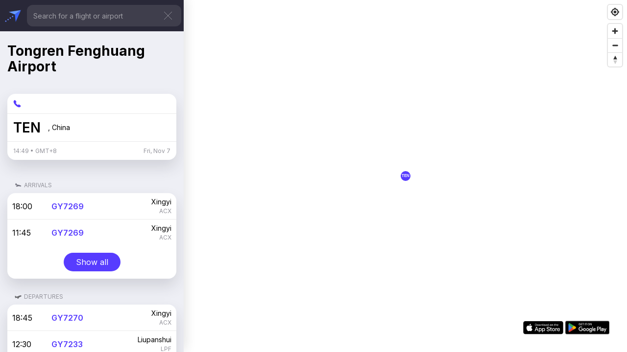

--- FILE ---
content_type: text/html; charset=utf-8
request_url: https://www.google.com/recaptcha/api2/aframe
body_size: 265
content:
<!DOCTYPE HTML><html><head><meta http-equiv="content-type" content="text/html; charset=UTF-8"></head><body><script nonce="M0TIOc9fiToyzQbJ2ga23A">/** Anti-fraud and anti-abuse applications only. See google.com/recaptcha */ try{var clients={'sodar':'https://pagead2.googlesyndication.com/pagead/sodar?'};window.addEventListener("message",function(a){try{if(a.source===window.parent){var b=JSON.parse(a.data);var c=clients[b['id']];if(c){var d=document.createElement('img');d.src=c+b['params']+'&rc='+(localStorage.getItem("rc::a")?sessionStorage.getItem("rc::b"):"");window.document.body.appendChild(d);sessionStorage.setItem("rc::e",parseInt(sessionStorage.getItem("rc::e")||0)+1);localStorage.setItem("rc::h",'1762498204938');}}}catch(b){}});window.parent.postMessage("_grecaptcha_ready", "*");}catch(b){}</script></body></html>

--- FILE ---
content_type: text/css; charset=UTF-8
request_url: https://planeslive.com/_next/static/css/2972810640874c05.css
body_size: 16
content:
@media(min-width:701px){.layout_container__z7MH_{height:100vh;position:absolute;left:0;top:0;width:var(--left-panel-width);z-index:var(--airport-container-z-index)}}.layout_container__z7MH_{box-shadow:var(--left-panel-shadow)}.layout_mobile__L_vT1{position:-webkit-sticky;position:sticky;top:0}@media(max-width:701px){.layout_desktop__Tkj9a{display:none}}@media(min-width:701px){.layout_mobile__L_vT1{display:none}}.layout_lottieContainer__ZX21i{padding:2rem 1rem 1rem;opacity:.5}

--- FILE ---
content_type: text/css; charset=UTF-8
request_url: https://planeslive.com/_next/static/css/4c232d0b3fd74bca.css
body_size: 3488
content:
@font-face{font-family:__Inter_611a59;font-style:normal;font-weight:100 900;font-display:swap;src:url(/_next/static/media/ba9851c3c22cd980-s.woff2) format("woff2");unicode-range:U+0460-052f,U+1c80-1c8a,U+20b4,U+2de0-2dff,U+a640-a69f,U+fe2e-fe2f}@font-face{font-family:__Inter_611a59;font-style:normal;font-weight:100 900;font-display:swap;src:url(/_next/static/media/21350d82a1f187e9-s.woff2) format("woff2");unicode-range:U+0301,U+0400-045f,U+0490-0491,U+04b0-04b1,U+2116}@font-face{font-family:__Inter_611a59;font-style:normal;font-weight:100 900;font-display:swap;src:url(/_next/static/media/c5fe6dc8356a8c31-s.woff2) format("woff2");unicode-range:U+1f??}@font-face{font-family:__Inter_611a59;font-style:normal;font-weight:100 900;font-display:swap;src:url(/_next/static/media/19cfc7226ec3afaa-s.woff2) format("woff2");unicode-range:U+0370-0377,U+037a-037f,U+0384-038a,U+038c,U+038e-03a1,U+03a3-03ff}@font-face{font-family:__Inter_611a59;font-style:normal;font-weight:100 900;font-display:swap;src:url(/_next/static/media/df0a9ae256c0569c-s.woff2) format("woff2");unicode-range:U+0102-0103,U+0110-0111,U+0128-0129,U+0168-0169,U+01a0-01a1,U+01af-01b0,U+0300-0301,U+0303-0304,U+0308-0309,U+0323,U+0329,U+1ea0-1ef9,U+20ab}@font-face{font-family:__Inter_611a59;font-style:normal;font-weight:100 900;font-display:swap;src:url(/_next/static/media/8e9860b6e62d6359-s.woff2) format("woff2");unicode-range:U+0100-02ba,U+02bd-02c5,U+02c7-02cc,U+02ce-02d7,U+02dd-02ff,U+0304,U+0308,U+0329,U+1d00-1dbf,U+1e00-1e9f,U+1ef2-1eff,U+2020,U+20a0-20ab,U+20ad-20c0,U+2113,U+2c60-2c7f,U+a720-a7ff}@font-face{font-family:__Inter_611a59;font-style:normal;font-weight:100 900;font-display:swap;src:url(/_next/static/media/e4af272ccee01ff0-s.p.woff2) format("woff2");unicode-range:U+00??,U+0131,U+0152-0153,U+02bb-02bc,U+02c6,U+02da,U+02dc,U+0304,U+0308,U+0329,U+2000-206f,U+20ac,U+2122,U+2191,U+2193,U+2212,U+2215,U+feff,U+fffd}@font-face{font-family:__Inter_Fallback_611a59;src:local("Arial");ascent-override:90.20%;descent-override:22.48%;line-gap-override:0.00%;size-adjust:107.40%}.__className_611a59{font-family:__Inter_611a59,__Inter_Fallback_611a59;font-style:normal}:root{color-scheme:only light;--max-width:1100px;--left-panel-width:37.5rem;--font-mono:ui-monospace,Menlo,Monaco,"Cascadia Mono","Segoe UI Mono","Roboto Mono","Oxygen Mono","Ubuntu Monospace","Source Code Pro","Fira Mono","Droid Sans Mono","Courier New",monospace;--font-weight-bold:700;--font-small:1.1rem;--font-caption:1.2rem;--font-body-1:1.4rem;--font-m:1.5rem;--font-body-2:1.6rem;--font-body-3:1.7rem;--font-subheadline:1.8rem;--font-h1:2rem;--font-h2:2.4rem;--font-h3:2.8rem;--font-h4:3.4rem;--color-blue:#5093f8;--color-violet:#6f48ed;--color-primary:#573cff;--color-primary-hovered:#403cff;--color-primary-active:#467aff;--color-secondary:#3c5;--color-secondary-mango:#ff7e47;--color-secondary-yellow:#f4b63c;--color-secondary-red:#f33e3e;--color-secondary-coral:#fccccc;--color-secondary-coral-light:#fef0f0;--color-dark:#292838;--color-dark-50:#94949c;--color-dark-30:#bfbfc4;--color-dark-7:#6a6974;--color-dark-100:#292838;--color-white-30:hsla(0,0%,100%,.3);--color-white-50:hsla(0,0%,100%,.5);--color-white-70:hsla(0,0%,100%,.7);--color-white-hover:#eaeaec;--color-grey-hover:#545360;--color-dark-70:rgba(41,40,56,.7);--color-dark-80:rgba(41,40,56,.8);--color-dark-90:rgba(41,40,56,.9);--color-dark-10:rgba(41,40,56,.1);--color-dark-03:rgba(41,40,56,.3);--color-dark-05:#f4f4f5;--color-dark-hovered:#292838;--color-white:#fff;--color-black:#000;--surfaces-base:#eeeff5;--surfaces-lowered:#dbdce3;--plane-panel-bg:#25262bcc;--banner-bg:#efecff;--banner-border-color:#d4d4d7;--info-box-container-shadow:0 1.5rem 3rem 0 rgba(54,55,66,.16);--left-panel-shadow:0 -.4rem 2.4rem 0 rgba(18,17,21,.16);--drawer-shadow:0 -3.8399999141693115px 23.03999900817871px 0 #12111529;--button-hover-shadow:0 4px 24px 0 #12111529;--input-height:4rem;--button-height:4rem;--desktop-header-height:6.4rem;--mobile-header-height:5.6rem;--banner-height:56px;--option-list-index:3;--map-z-index:0;--airport-container-z-index:4;--header-z-index:105;--show-all-z-index:2;--mobile-search-z-index:3;--desktop-search-z-index:3}
/*! normalize.css v8.0.1 | MIT License | github.com/necolas/normalize.css */html{line-height:1.15;-webkit-text-size-adjust:100%}body{margin:0}main{display:block}h1{font-size:2em;margin:.67em 0}hr{box-sizing:content-box;height:0;overflow:visible}pre{font-family:monospace,monospace;font-size:1em}a{background-color:transparent}abbr[title]{border-bottom:none;text-decoration:underline;-webkit-text-decoration:underline dotted;text-decoration:underline dotted}b,strong{font-weight:bolder}code,kbd,samp{font-family:monospace,monospace;font-size:1em}small{font-size:80%}sub,sup{font-size:75%;line-height:0;position:relative;vertical-align:baseline}sub{bottom:-.25em}sup{top:-.5em}img{border-style:none}button,input,optgroup,select,textarea{font-family:inherit;font-size:100%;line-height:1.15;margin:0}button,input{overflow:visible}button,select{text-transform:none}[type=button],[type=reset],[type=submit],button{-webkit-appearance:button}[type=button]::-moz-focus-inner,[type=reset]::-moz-focus-inner,[type=submit]::-moz-focus-inner,button::-moz-focus-inner{border-style:none;padding:0}[type=button]:-moz-focusring,[type=reset]:-moz-focusring,[type=submit]:-moz-focusring,button:-moz-focusring{outline:thin dotted ButtonText}fieldset{padding:.35em .75em .625em}legend{box-sizing:border-box;color:inherit;display:table;max-width:100%;padding:0;white-space:normal}progress{vertical-align:baseline}textarea{overflow:auto}[type=checkbox],[type=radio]{box-sizing:border-box;padding:0}[type=number]::-webkit-inner-spin-button,[type=number]::-webkit-outer-spin-button{height:auto}[type=search]{-webkit-appearance:textfield;outline-offset:-2px}[type=search]::-webkit-search-decoration{-webkit-appearance:none}::-webkit-file-upload-button{-webkit-appearance:button;font:inherit}details{display:block}summary{display:list-item}[hidden],template{display:none}.smartbanner-show.smartbanner-margin-top{margin-top:80px}.smartbanner-show.smartbanner-margin-bottom{margin-bottom:80px}.smartbanner-show .smartbanner{display:block}.smartbanner{left:0;display:none;height:80px;line-height:80px;font-family:Helvetica Neue,sans-serif;background:#f4f4f4;z-index:9998;-webkit-font-smoothing:antialiased;overflow:hidden;-webkit-text-size-adjust:none}.smartbanner-top{position:absolute;top:0}.smartbanner-bottom{position:fixed;bottom:0}.smartbanner-container{margin:0 auto;padding:0 5px}.smartbanner-close{display:inline-block;vertical-align:middle;margin:0 5px 0 0;font-family:ArialRoundedMTBold,Arial;font-size:20px;text-align:center;color:#888;text-decoration:none;border:0;border-radius:14px;padding:0 0 1px;background-color:transparent;-webkit-font-smoothing:subpixel-antialiased}.smartbanner-close:active,.smartbanner-close:hover{color:#aaa}.smartbanner-icon{width:57px;height:57px;margin-right:12px;background-size:cover;border-radius:10px}.smartbanner-icon,.smartbanner-info{display:inline-block;vertical-align:middle}.smartbanner-info{white-space:normal;width:calc(99% - 201px);font-size:11px;line-height:1.2em;font-weight:700}.smartbanner-wrapper{max-width:110px;display:inline-block;text-align:right;width:100%}.smartbanner-title{font-size:13px;line-height:18px;text-overflow:ellipsis;white-space:nowrap;overflow:hidden}.smartbanner-description{max-height:40px;overflow:hidden}.smartbanner-author{text-overflow:ellipsis;white-space:nowrap;overflow:hidden}.smartbanner-author:empty+.smartbanner-description{max-height:50px}.smartbanner-button{margin:auto 0;height:24px;font-size:14px;line-height:24px;text-align:center;font-weight:700;color:#6a6a6a;text-transform:uppercase;text-decoration:none;display:inline-block;text-shadow:0 1px 0 hsla(0,0%,100%,.8)}.smartbanner-button:active,.smartbanner-button:hover{color:#aaa}.smartbanner-ios{background:#f2f2f2;box-shadow:0 1px 1px rgba(0,0,0,.2);line-height:80px}.smartbanner-ios .smartbanner-close{border:0;width:18px;height:18px;line-height:18px;font-family:Arial;color:#888;text-shadow:0 1px 0 #fff;-webkit-font-smoothing:none}.smartbanner-ios .smartbanner-close:active,.smartbanner-ios .smartbanner-close:hover{color:#888}.smartbanner-ios .smartbanner-icon{background-size:cover}.smartbanner-ios .smartbanner-info{color:#6a6a6a;text-shadow:0 1px 0 hsla(0,0%,100%,.8);font-weight:300}.smartbanner-ios .smartbanner-title{color:#4d4d4d;font-weight:500}.smartbanner-ios .smartbanner-button{padding:0 10px;font-size:15px;min-width:10%;font-weight:400;color:#0c71fd}.smartbanner-ios .smartbanner-button:active,.smartbanner-ios .smartbanner-button:hover{background:#f2f2f2}.smartbanner-android{background:#3d3d3d url("[data-uri]");box-shadow:inset 0 4px 0 #88b131;line-height:82px}.smartbanner-android .smartbanner-close{border:0;max-width:17px;width:100%;height:17px;line-height:17px;margin-right:7px;color:#b1b1b3;background:#1c1e21;text-shadow:0 1px 1px #000;text-decoration:none;box-shadow:inset 0 1px 2px rgba(0,0,0,.8),0 1px 1px hsla(0,0%,100%,.3);cursor:pointer}.smartbanner-android .smartbanner-close:active,.smartbanner-android .smartbanner-close:hover{color:#eee}.smartbanner-android .smartbanner-icon{background-color:transparent;box-shadow:none}.smartbanner-android .smartbanner-info{color:#ccc;text-shadow:0 1px 2px #000}.smartbanner-android .smartbanner-title{color:#fff;font-weight:700}.smartbanner-android .smartbanner-button{min-width:12%;color:#d1d1d1;font-weight:700;padding:0;background:none;border-radius:0;box-shadow:0 0 0 1px #333,0 0 0 2px #dddcdc}.smartbanner-android .smartbanner-button:active,.smartbanner-android .smartbanner-button:hover{background:none}.smartbanner-android .smartbanner-button-text{text-align:center;display:block;padding:0 10px;background:#42b6c9;background:linear-gradient(180deg,#42b6c9,#39a9bb);text-transform:none;text-shadow:none;box-shadow:none}.smartbanner-android .smartbanner-button-text:active,.smartbanner-android .smartbanner-button-text:hover{background:#2ac7e1}.smartbanner-kindle,.smartbanner-windows{background:#f4f4f4;background:linear-gradient(180deg,#f4f4f4,#cdcdcd);box-shadow:0 1px 2px rgba(0,0,0,.5);line-height:80px}.smartbanner-kindle .smartbanner-close,.smartbanner-windows .smartbanner-close{border:0;width:18px;height:18px;line-height:18px;color:#888;text-shadow:0 1px 0 #fff}.smartbanner-kindle .smartbanner-close:active,.smartbanner-kindle .smartbanner-close:hover,.smartbanner-windows .smartbanner-close:active,.smartbanner-windows .smartbanner-close:hover{color:#aaa}.smartbanner-kindle .smartbanner-icon,.smartbanner-windows .smartbanner-icon{background:rgba(0,0,0,.6);background-size:cover;box-shadow:0 1px 3px rgba(0,0,0,.3)}.smartbanner-kindle .smartbanner-info,.smartbanner-windows .smartbanner-info{color:#6a6a6a;text-shadow:0 1px 0 hsla(0,0%,100%,.8)}.smartbanner-kindle .smartbanner-title,.smartbanner-windows .smartbanner-title{color:#4d4d4d;font-weight:700}.smartbanner-kindle .smartbanner-button,.smartbanner-windows .smartbanner-button{padding:0 10px;min-width:10%;color:#6a6a6a;background:#efefef;background:linear-gradient(180deg,#efefef,#dcdcdc);border-radius:3px;box-shadow:inset 0 0 0 1px #bfbfbf,0 1px 0 hsla(0,0%,100%,.6),inset 0 2px 0 hsla(0,0%,100%,.7)}.smartbanner-kindle .smartbanner-button:active,.smartbanner-kindle .smartbanner-button:hover,.smartbanner-windows .smartbanner-button:active,.smartbanner-windows .smartbanner-button:hover{background:#dcdcdc;background:linear-gradient(180deg,#dcdcdc,#efefef)}div.smartbanner-top{padding:8px 0 8px 8px;margin-top:0}:global(.smartbanner-show) .smartbanner{display:flex}.smartbanner{flex:1 1;height:var(--banner-height);top:0;padding:0;margin:0;width:100%;position:fixed;background:var(--banner-bg);line-height:normal;flex-direction:column;box-shadow:none;border-bottom:thin solid var(--banner-border-color)}.smartbanner-container{padding:0;flex:1 1;margin:0;width:100%;display:flex;align-items:center}span.smartbanner-icon{display:block;width:40px;height:40px;margin-right:12px}div.smartbanner-wrapper{height:100%;padding:0;display:inline;width:auto;line-height:normal;margin-left:auto}.smartbanner-show span.smartbanner-button-text{padding:0;margin:0 0 0 8px;height:auto;line-height:normal}.smartbanner-show .smartbanner-info{text-shadow:none;color:#292838;font-size:12px;font-weight:400}.smartbanner-show button.smartbanner-close{color:transparent;background:none;text-shadow:none;text-decoration:none;box-shadow:none;position:relative}.smartbanner-show button.smartbanner-close:after{content:url(/svg/close_outlined.svg);height:16px;width:16px;position:absolute;left:0;top:0}.smartbanner div.smartbanner-title{font-size:var(--font-body-1);color:var(--color-primary);font-weight:600;line-height:normal}div.smartbanner-description{color:var(--color-dark);font-size:var(--font-caption)}div.smartbanner-author{color:var(--color-dark-50);font-size:var(--font-small)}div.smartbanner-wrapper a.smartbanner-button{height:36px;border-radius:8px;padding:8px;display:flex;align-items:center;justify-content:center;background:var(--color-primary);color:var(--color-white);margin-right:12px;box-shadow:none;width:80px}div.smartbanner-wrapper a.smartbanner-button:before{height:20px;width:16px}.smartbanner-show{margin-top:0!important}.smartbanner-ios a.smartbanner-button:before{content:url(/svg/ic_apple.svg)}a.smartbanner-button:active,a.smartbanner-button:hover,a.smartbanner-button:visited{background:var(--color-primary)!important;color:var(--color-white)!important}.smartbanner-android .smartbanner-button-text{background:none}.smartbanner-android a.smartbanner-button:before{content:url(/svg/ic_google_play.svg)}*{box-sizing:border-box;padding:0;margin:0}body,html{max-width:100vw;height:100svh;font-size:10px;scroll-behavior:smooth}body:has(.backdrop){overflow:hidden}body{color:rgb(var(--color-dark));background:var(--color-white)}h3{font-size:var(--font-h3)}.mapboxgl-ctrl-bottom-left{display:none}#onetrust-consent-sdk *{font-size:16px}

--- FILE ---
content_type: text/css; charset=UTF-8
request_url: https://planeslive.com/_next/static/css/4e136b71650b4d9c.css
body_size: 1350
content:
.NoResult_container__CCdVG{display:flex;flex:1 1;flex-direction:column;align-items:center;padding:6.4rem 1.6rem 0}.NoResult_label__tlJ2Z{margin-top:3rem;color:var(--color-dark-70);font-size:var(--font-body-3);font-weight:400}.NoResult_list__cFz_V{color:var(--color-dark-70);font-size:var(--font-caption);font-weight:400;margin:8rem 1.6rem 0}.NoResult_list__cFz_V li{margin-bottom:1.2rem;padding-left:.5rem}.TrySearch_container__wppHq{display:flex;flex:1 1;align-items:center;justify-content:center;color:var(--color-dark-50);font-size:var(--font-body-2);font-weight:400;text-align:center;margin-bottom:var(--mobile-header-height)}.desktopSearch_option__jB2TE{display:flex;justify-content:space-between;align-items:center;margin-bottom:.1rem;padding:2.2rem;font-size:var(--font-body-3);cursor:pointer;width:100%;text-decoration:none;color:var(--color-dark)}.desktopSearch_option__jB2TE:active{background:linear-gradient(0deg,rgba(0,0,0,.05),rgba(0,0,0,.05)),linear-gradient(0deg,#dbdce3,#dbdce3)}.desktopSearch_option__jB2TE:hover{background:var(--surfaces-lowered)}.desktopSearch_search__ffCKr{width:100%;height:4.4rem;color:var(--color-white);margin-left:.5rem;background:#3f3e4c;font-weight:400;padding:1.3rem;border-radius:1.2rem;outline:none;border:none;font-size:var(--font-body-1);caret-color:var(--color-white)}.desktopSearch_search__ffCKr::placeholder{font-size:var(--font-body-1);font-weight:400;color:hsla(0,0%,100%,.5)}.desktopSearch_search__ffCKr:focus,.desktopSearch_search__ffCKr:hover{background:var(--color-grey-hover);color:var(--color-white)}.desktopSearch_searchList__Fs1Vt{position:absolute;width:100%;top:var(--desktop-header-height);right:0;height:calc(100vh - var(--desktop-header-height));display:flex;flex-direction:column;font-size:var(--font-body-2);background:var(--surfaces-base);z-index:102;overflow:auto;text-decoration:none}.desktopSearch_searchList__Fs1Vt span{text-decoration:none;color:var(--color-dark-50);font-size:var(--font-body-1);line-height:var(--font-body-1)}@media(min-width:701px){.desktopSearch_searchList__Fs1Vt span{color:var(--color-dark-30)}}.desktopSearch_wrapper__MwKn_{position:relative;width:100%}.desktopSearch_close__I9VTD{position:absolute;right:.8rem;top:.8rem;background:transparent;border:none;cursor:pointer}.desktopSearch_lottie__OeJeq{padding:2rem}.header_label__MLJtN{font-weight:700;font-size:var(--font-h1)}.header_headerStyles__cW1pK,.header_labelWrapper__9HPvP{display:flex;align-items:center}.header_headerStyles__cW1pK{position:-webkit-sticky;position:sticky;top:0;justify-content:space-between;padding:1rem 2rem;z-index:var(--header-z-index);font-size:2rem}.header_header__3RG80{background:var(--color-white)}.header_pageHeader___x4AT{background:var(--surfaces-base)}.header_searchContainer__ZLYq6{position:relative;padding:1rem;background:#292838}.header_desktop__LfOEq,.header_searchContainer__ZLYq6{display:flex;align-items:center}.header_link__Eqcal{text-decoration:none;cursor:pointer;font-size:var(--font-body-2);font-weight:600;color:var(--color-dark);margin-right:4.3rem;border:none;background:none}.header_link__Eqcal:hover{color:var(--color-primary)}.header_link__Eqcal:active{color:#403cff}a.header_icon__MXyax:nth-child(2){display:inline-block;margin-right:2.5rem}@media(max-width:701px){.header_desktop__LfOEq{display:none}}@media(min-width:701px){.header_header__3RG80{max-width:95.4rem;margin:0 auto;padding-top:3.8rem}.header_label__MLJtN{font-size:var(--font-h3)}.header_labelWrapper__9HPvP img{height:64px;width:64px}}.header_logoLink__C0mh_{line-height:.5}@font-face{font-family:__Inter_611a59;font-style:normal;font-weight:100 900;font-display:swap;src:url(/_next/static/media/ba9851c3c22cd980-s.woff2) format("woff2");unicode-range:U+0460-052f,U+1c80-1c8a,U+20b4,U+2de0-2dff,U+a640-a69f,U+fe2e-fe2f}@font-face{font-family:__Inter_611a59;font-style:normal;font-weight:100 900;font-display:swap;src:url(/_next/static/media/21350d82a1f187e9-s.woff2) format("woff2");unicode-range:U+0301,U+0400-045f,U+0490-0491,U+04b0-04b1,U+2116}@font-face{font-family:__Inter_611a59;font-style:normal;font-weight:100 900;font-display:swap;src:url(/_next/static/media/c5fe6dc8356a8c31-s.woff2) format("woff2");unicode-range:U+1f??}@font-face{font-family:__Inter_611a59;font-style:normal;font-weight:100 900;font-display:swap;src:url(/_next/static/media/19cfc7226ec3afaa-s.woff2) format("woff2");unicode-range:U+0370-0377,U+037a-037f,U+0384-038a,U+038c,U+038e-03a1,U+03a3-03ff}@font-face{font-family:__Inter_611a59;font-style:normal;font-weight:100 900;font-display:swap;src:url(/_next/static/media/df0a9ae256c0569c-s.woff2) format("woff2");unicode-range:U+0102-0103,U+0110-0111,U+0128-0129,U+0168-0169,U+01a0-01a1,U+01af-01b0,U+0300-0301,U+0303-0304,U+0308-0309,U+0323,U+0329,U+1ea0-1ef9,U+20ab}@font-face{font-family:__Inter_611a59;font-style:normal;font-weight:100 900;font-display:swap;src:url(/_next/static/media/8e9860b6e62d6359-s.woff2) format("woff2");unicode-range:U+0100-02ba,U+02bd-02c5,U+02c7-02cc,U+02ce-02d7,U+02dd-02ff,U+0304,U+0308,U+0329,U+1d00-1dbf,U+1e00-1e9f,U+1ef2-1eff,U+2020,U+20a0-20ab,U+20ad-20c0,U+2113,U+2c60-2c7f,U+a720-a7ff}@font-face{font-family:__Inter_611a59;font-style:normal;font-weight:100 900;font-display:swap;src:url(/_next/static/media/e4af272ccee01ff0-s.p.woff2) format("woff2");unicode-range:U+00??,U+0131,U+0152-0153,U+02bb-02bc,U+02c6,U+02da,U+02dc,U+0304,U+0308,U+0329,U+2000-206f,U+20ac,U+2122,U+2191,U+2193,U+2212,U+2215,U+feff,U+fffd}@font-face{font-family:__Inter_Fallback_611a59;src:local("Arial");ascent-override:90.20%;descent-override:22.48%;line-gap-override:0.00%;size-adjust:107.40%}.__className_611a59{font-family:__Inter_611a59,__Inter_Fallback_611a59;font-style:normal}@media(min-width:701px){.layout_container__z7MH_{height:100vh;position:absolute;left:0;top:0;width:var(--left-panel-width);z-index:var(--airport-container-z-index)}}.layout_container__z7MH_{box-shadow:var(--left-panel-shadow)}.layout_mobile__L_vT1{position:-webkit-sticky;position:sticky;top:0}@media(max-width:701px){.layout_desktop__Tkj9a{display:none}}@media(min-width:701px){.layout_mobile__L_vT1{display:none}}.layout_lottieContainer__ZX21i{padding:2rem 1rem 1rem;opacity:.5}

--- FILE ---
content_type: text/css; charset=UTF-8
request_url: https://planeslive.com/_next/static/css/8c16984797e743cb.css
body_size: 2759
content:
.modal_backdrop__nxk4C{background-color:rgba(0,0,0,.4)}.modal_backdropTransparent__I_0Iw,.modal_backdrop__nxk4C{position:fixed;top:0;right:0;left:0;bottom:0;display:flex;justify-content:center;align-items:center;z-index:10000}.modal_backdropTransparent__I_0Iw{background-color:transparent}.modal_modal__xIBsf{background:#fff;box-shadow:0 30px 30px 0 rgba(0,0,0,.4);border-radius:20px;position:relative;margin:0 1.9rem}.modal_close__4ktmC{position:absolute;right:2rem;top:2rem;background:transparent;border:none;cursor:pointer;z-index:2}.modal_body__5r9mI{padding:1rem}.AdBanner_banner__asFXb{position:relative;z-index:101;width:-moz-fit-content;width:fit-content;display:flex;overflow:hidden}.AdBanner_spot-home-left__W1Sih{position:fixed;top:226px;left:75px}@media(max-width:1300px){.AdBanner_spot-home-left__W1Sih{display:none}}.AdBanner_spot-home-right__ukezZ{position:fixed;top:226px;right:75px}@media(max-width:1300px){.AdBanner_spot-home-right__ukezZ{display:none}}.AdBanner_spot-home-center__Q2S3_{display:flex;justify-content:center;transform:translateY(129px);margin:0 auto;width:728px}@media(max-width:740px){.AdBanner_spot-home-center__Q2S3_{transform:translateY(60px);width:320px}}.AdBanner_spot-home-center2__flmfn{display:flex;justify-content:center;margin:0 auto;transform:translateY(114px);width:728px}@media(max-width:740px){.AdBanner_spot-home-center2__flmfn{transform:translateY(30px);width:320px}}.AdBanner_spot-home-center3__RDavb{display:flex;justify-content:center;margin:0 auto;transform:translateY(70px);width:728px}@media(max-width:740px){.AdBanner_spot-home-center3__RDavb{transform:translateY(10px);width:320px}}.AdBanner_spot-home-center4__L9ivw{display:flex;justify-content:center;margin:0 auto;transform:translateY(160px);width:728px}@media(max-width:740px){.AdBanner_spot-home-center4__L9ivw{transform:translateY(100px);width:320px}}.AdBanner_spot-home-center5__o916u{display:flex;justify-content:center;margin:0 auto;transform:translateY(150px);width:728px}@media(max-width:740px){.AdBanner_spot-home-center5__o916u{transform:translateY(60px);width:320px}}.AdBanner_spot-home-center6__By6fk{display:flex;justify-content:center;margin:0 auto;transform:translateY(130px);width:728px}@media(max-width:740px){.AdBanner_spot-home-center6__By6fk{transform:translateY(50px);width:320px}}.AdBanner_spot-map-right__M8z6g{position:fixed;top:50%;transform:translateY(-50%);right:75px;height:600px}@media(max-width:702px){.AdBanner_spot-map-right__M8z6g{display:none}}.AdBanner_spot-map-bot__Nxq2W{position:absolute;z-index:103;bottom:20px;left:20px;width:336px}@media(max-width:702px){.AdBanner_spot-map-bot__Nxq2W{width:320px;left:50%;transform:translateX(-50%)}}.AdBanner_spot-flight-right__3h6Iq{width:336px;margin:0 auto}.AdBanner_spot-flight-right__3h6Iq>div{margin-top:15px}@media(max-width:702px){.AdBanner_spot-flight-right__3h6Iq{width:320px}}.AdBanner_spot-flight-sm-right__lBeBT{width:320px;margin:0 auto;transform:translateY(45px)}.map_mapContainer__LsKgZ{position:absolute;top:0;bottom:0;height:100vh;width:100vw;z-index:var(--map-z-index)}.mobile .map_mapContainer__LsKgZ{z-index:1}@media(max-width:701px){div.map_mapContainer__LsKgZ{position:static;height:calc(100svh - var(--mobile-header-height));top:var(--mobile-header-height);width:100vw;z-index:var(--map-z-index)}.smartbanner-show div.map_mapContainer__LsKgZ{height:calc(100svh - var(--mobile-header-height) - var(--banner-height))}}@media(min-width:701px){div.map_mapContainer__LsKgZ{width:calc(100vw - var(--left-panel-width));left:var(--left-panel-width)}}.map_marker__iD11J{height:2.4rem;width:2.4rem;display:flex;justify-content:center;align-items:center;padding:.5rem;border-radius:50%;border:.2rem solid var(--color-white);background:var(--color-primary);color:var(--color-white);font-size:.8rem;font-weight:700}.item_container__d1LUI{display:flex;justify-content:space-between;padding:1rem;border-bottom:thin solid var(--color-dark-10);width:100%}.item_title__7ACfX{display:flex;align-items:flex-start;justify-content:center;flex-direction:column;flex-grow:1;padding:0 2rem;color:var(--color-primary);font-weight:600;font-size:var(--font-body-2);text-align:left}.item_timeLg__XqfPO{width:6rem;font-size:var(--font-body-2)}.item_timeSm__AMGTR{text-decoration:line-through;margin-top:.4rem}.item_cityIata__ZjbIi,.item_timeSm__AMGTR{font-size:var(--font-caption);color:var(--color-dark-50);font-weight:400}.item_cityIata__ZjbIi{text-align:right}.item_city__VHdgd{font-size:var(--font-body-1);margin-bottom:.4rem;white-space:nowrap;max-width:10rem;overflow:hidden;text-overflow:ellipsis}.item_timeContainer__IK0Mb{display:flex;flex-direction:column;justify-content:center;align-items:flex-start}.item_codes__kKyu3{font-weight:400;font-size:var(--font-caption);color:var(--color-dark-70);margin-top:.2rem;max-width:11rem;white-space:nowrap;overflow:hidden;text-overflow:ellipsis}.item_link__EGYjO{color:inherit;text-decoration:none;width:100%}.item_link__EGYjO:nth-last-child(2) .item_container__d1LUI{border:none}.modal_wrapper__K5yF0{position:relative;width:100%;overflow:hidden}.modal_leftButton__RfIIC{position:absolute;left:0;border:none;background:none;cursor:pointer;top:22px;height:24px;background:var(--color-white)}.modal_leftButton__RfIIC:disabled{filter:grayscale(100%);cursor:none;opacity:.25}@media(max-width:701px){.modal_leftButton__RfIIC{display:none}}.modal_rightButton__guKYd{position:absolute;right:0;border:none;background:none;cursor:pointer;top:22px;transform:rotate(180deg);height:24px;background:var(--color-white)}.modal_rightButton__guKYd:disabled{filter:grayscale(100%);cursor:none;opacity:.25}@media(max-width:701px){.modal_rightButton__guKYd{display:none}}.modal_calendar__sw2r2{margin-top:1.8rem;display:flex;align-items:center;overflow-x:auto;scrollbar-width:none;-ms-overflow-style:none;touch-action:none}.modal_calendar__sw2r2::-webkit-scrollbar{width:0;height:0;display:none}.modal_calendar__sw2r2 button{height:18px;width:44px;display:flex;align-items:center;justify-content:center;border:none;background:hsla(0,0%,100%,0);font-size:15px;font-style:normal;font-weight:400;line-height:normal;letter-spacing:-.24px;cursor:pointer;flex:none;color:var(--color-dark-7)}.modal_calendar__sw2r2 button:disabled{color:#d4d4d7;cursor:none}.modal_calendar__sw2r2 button.modal_active__J3ddI{height:32px;font-size:var(--font-h1);font-style:normal;font-weight:400;line-height:normal;letter-spacing:.38px;border-bottom:2px solid #573cff;color:var(--color-dark)}.modal_body__f9ijB{padding:.8rem 0 0;display:grid;grid-template-rows:min-content auto min-content;height:90svh;box-sizing:border-box;width:100%;max-width:343px}.modal_head__TXrq4{font-size:var(--font-h1);font-style:normal;font-weight:600;letter-spacing:-.44px;color:var(--color-dark-100);text-align:center;padding:.6rem 0 0;overflow:hidden}.modal_heading__6q8fr{text-transform:capitalize;position:absolute;left:0}.modal_top__8pgUv{display:flex;justify-content:center;align-items:center;position:relative}.modal_date__aBArT{font-size:var(--font-body-2);font-style:normal;font-weight:500;line-height:normal;letter-spacing:-.44px;color:var(--color-primary)}.modal_scroll__iprzK{overflow-y:auto;overflow-x:hidden;margin:0 -1rem;border-radius:10px;-webkit-clip-path:inset(0 0 0 0 round 5px);clip-path:inset(0 0 0 0 round 5px)}.modal_scrollHeading__1iZ6z{background:var(--surfaces-base);font-size:var(--font-caption);font-style:normal;font-weight:400;color:var(--color-dark-50);padding:0 .5rem 0 1.6rem;height:24px;display:flex;width:100%;align-items:center;justify-content:flex-start}.modal_timeGroup__b_IvG a{display:block;border-bottom:1px solid var(--color-dark-10)}.modal_timeGroup__b_IvG a div{border:none}.link_showAll__waTZr{padding:1rem 2.5rem;margin:1.5rem;z-index:var(--show-all-z-index);border:none;border-radius:4.2rem;background:var(--color-primary);color:var(--color-white);text-decoration:none;font-size:var(--font-body-2);cursor:pointer}.StoreBadge_container__4GzME{display:flex;justify-content:center}.StoreBadge_space__3OKBQ{margin-right:1.5rem}.StoreBadge_link__8OvDe{text-decoration:none;cursor:pointer}.button_primary__lp2iE{background-color:var(--color-primary);border-radius:4.2rem;font-size:var(--font-caption);color:#fff;border:none;line-height:1.9rem;cursor:pointer}.button_outline__dYQ4w,.button_primary__lp2iE{font-weight:600;text-decoration:none;display:flex;align-items:center}.button_outline__dYQ4w{justify-content:center;border-radius:5rem;font-size:var(--font-body-2);color:var(--color-dark);border:thin solid var(--color-dark);background:var(--color-white);width:15rem;height:3.9rem}.button_outline__dYQ4w:hover{background:var(--color-dark-hovered);color:var(--color-white)}.button_outline__dYQ4w:active{color:var(--color-white);background:var(--color-grey-hover)}.button_custom__UGK99{background-color:var(--color-primary);border-radius:4.2rem;padding:1rem 2rem;font-size:var(--font-caption);font-weight:500;color:#fff;border:none;text-decoration:none;display:inline-block;cursor:pointer}.button_primary__lp2iE:hover{background:var(--color-primary-hovered)}.button_primary__lp2iE:active{background:var(--color-primary-active)}.button_custom__UGK99:hover{background:var(--color-primary-hovered)}.button_custom__UGK99:active{background:var(--color-primary-active)}.button_date__a_aKS{background:none;padding:0;color:var(--color-primary);font-size:var(--font-body-1);font-style:normal;font-weight:500;line-height:normal;letter-spacing:-.44px;border:none;text-decoration:none;display:inline-flex;cursor:pointer;align-items:center}.button_date__a_aKS img{margin-left:.5rem}.button_large__Gmx4c{padding:1rem 2rem;font-size:var(--font-body-2);font-weight:600}.button_small__STwKz{padding:.6rem 1rem;font-size:var(--font-caption);font-weight:600}.SubscriptionPopup_container__23HyS{width:100%;max-width:419px;display:flex;flex-direction:column;align-items:center;padding:3rem;box-sizing:border-box}@media(max-width:701px){.SubscriptionPopup_container__23HyS{width:calc(100vmin - 38px);max-width:343px}}.SubscriptionPopup_logo__0_apX{margin-top:-100px;width:100%;max-width:250px;height:165px;position:relative}.SubscriptionPopup_about___DPqK{font-size:var(--font-body-2);font-style:normal;font-weight:400;letter-spacing:-.44px;text-align:center;padding:4rem 0 1.5rem}@media(max-width:701px){.SubscriptionPopup_about___DPqK{padding:4rem 0}}@media(min-width:701px){.SubscriptionPopup_about___DPqK br{display:none}}.SubscriptionPopup_about___DPqK strong{font-size:var(--font-h3);font-style:normal;font-weight:700;letter-spacing:.36px;padding-bottom:.8rem;display:block}@media(max-width:701px){.SubscriptionPopup_about___DPqK strong{padding-bottom:3rem}}.SubscriptionPopup_buttons__91mCW div{display:flex;flex-wrap:wrap;justify-content:center}@media(max-width:701px){.SubscriptionPopup_buttons__91mCW div{display:none}}.SubscriptionPopup_buttons__91mCW div div{display:flex;flex-wrap:nowrap;width:100%;padding-top:1.6rem}.SubscriptionPopup_buttons__91mCW>a{display:none}@media(max-width:701px){.SubscriptionPopup_buttons__91mCW>a{padding:1.6rem 3.2rem;display:inline-block}}.mapBadge_banner__bUwGD{display:flex;position:absolute;bottom:24px;right:24px;background:#fff;padding:12px;border-radius:12px;gap:8px}@media(min-width:701px){.mapBadge_banner__bUwGD{position:fixed}}.mapBadge_link__y50gY{color:inherit;text-decoration:none;width:100%;height:28px}@media(max-width:701px){.mapBadge_banner__bUwGD{display:none}}.page_container__iRAZg{background:var(--surfaces-base);padding:0 1.5rem 4rem}.page_title__GOOAi{margin:0 0 4rem;font-size:var(--font-h3)}@media(min-width:701px){.page_container__iRAZg{width:var(--left-panel-width);height:calc(100vh - var(--desktop-header-height));overflow:auto;padding-top:2.4rem}}.airportContacts_container__GWPV9{box-shadow:var(--info-box-container-shadow);background:var(--color-white);border-radius:1.6rem}.airportContacts_phone__3tlSH{display:flex;color:var(--color-primary);align-items:center;border-bottom:thin solid var(--color-dark-10);padding:1.2rem;font-size:1.4rem}.airportContacts_phone__3tlSH p{margin-left:.5rem}.airportContacts_name__edWsm{display:flex;align-items:center;padding:1.2rem;border-bottom:thin solid var(--color-dark-10)}.airportContacts_name__edWsm p{margin-left:1.5rem}.airportContacts_iata__RVWD_{font-weight:600}.airportContacts_date__cHIAv{display:flex;justify-content:space-between;padding:1.2rem;font-size:var(--font-caption);color:var(--color-dark-50)}.airportContacts_location__9_UFU{font-size:var(--font-body-1)}.infoList_blockStructure__T_81z{box-shadow:var(--info-box-container-shadow);background:var(--color-white);border-radius:1.6rem}.infoList_container__DibNr{display:flex;flex-direction:column;align-items:center}.infoList_label__IqU_x{display:flex;margin:3rem 0 .9rem 1.5rem;font-size:var(--font-caption)}.infoList_label__IqU_x p{margin-left:.5rem;color:var(--color-dark-50)}.infoList_empty__DbLfb{padding:5.5rem 3rem;font-size:var(--font-body-2);color:var(--color-dark-50)}.statistics_container__mJXhk{box-shadow:var(--info-box-container-shadow);background:var(--color-white);border-radius:1.6rem;padding:1.6rem;display:flex;flex-wrap:wrap}.statistics_label__98pSm{display:flex;margin:3rem 0 .9rem 1rem}.statistics_label__98pSm p{margin-left:.5rem;color:var(--color-dark-50);font-size:var(--font-caption)}.statistics_count__pJjo0{font-size:var(--font-body-3);font-weight:var(--font-weight-bold)}.statistics_title__fjBMG{font-size:var(--font-caption);color:var(--color-dark-70);margin-bottom:.5rem}.statistics_item__dx8Ww{flex-basis:33.333333%}.statistics_item__dx8Ww:nth-child(-n+3){margin-bottom:1.6rem}.security_container__gpyOA{display:flex;align-items:center;justify-content:center;flex-wrap:wrap;box-shadow:var(--info-box-container-shadow);position:relative;border-radius:1.6rem;height:23rem;background-image:url(/img_securtiy_hours.png);background-repeat:no-repeat;background-position:50%;background-size:cover}.security_container__gpyOA>button{z-index:1}.security_label__duH2E{display:flex;margin:3rem 0 .9rem 1rem;text-transform:uppercase}.security_label__duH2E p{margin-left:.5rem;color:var(--color-dark-50);font-size:var(--font-caption)}

--- FILE ---
content_type: text/css; charset=UTF-8
request_url: https://planeslive.com/_next/static/css/7a0d776e17425bdf.css
body_size: 3873
content:
.modal_backdrop__nxk4C{background-color:rgba(0,0,0,.4)}.modal_backdropTransparent__I_0Iw,.modal_backdrop__nxk4C{position:fixed;top:0;right:0;left:0;bottom:0;display:flex;justify-content:center;align-items:center;z-index:10000}.modal_backdropTransparent__I_0Iw{background-color:transparent}.modal_modal__xIBsf{background:#fff;box-shadow:0 30px 30px 0 rgba(0,0,0,.4);border-radius:20px;position:relative;margin:0 1.9rem}.modal_close__4ktmC{position:absolute;right:2rem;top:2rem;background:transparent;border:none;cursor:pointer;z-index:2}.modal_body__5r9mI{padding:1rem}.StoreBadge_container__4GzME{display:flex;justify-content:center}.StoreBadge_space__3OKBQ{margin-right:1.5rem}.StoreBadge_link__8OvDe{text-decoration:none;cursor:pointer}.button_primary__lp2iE{background-color:var(--color-primary);border-radius:4.2rem;font-size:var(--font-caption);color:#fff;border:none;line-height:1.9rem;cursor:pointer}.button_outline__dYQ4w,.button_primary__lp2iE{font-weight:600;text-decoration:none;display:flex;align-items:center}.button_outline__dYQ4w{justify-content:center;border-radius:5rem;font-size:var(--font-body-2);color:var(--color-dark);border:thin solid var(--color-dark);background:var(--color-white);width:15rem;height:3.9rem}.button_outline__dYQ4w:hover{background:var(--color-dark-hovered);color:var(--color-white)}.button_outline__dYQ4w:active{color:var(--color-white);background:var(--color-grey-hover)}.button_custom__UGK99{background-color:var(--color-primary);border-radius:4.2rem;padding:1rem 2rem;font-size:var(--font-caption);font-weight:500;color:#fff;border:none;text-decoration:none;display:inline-block;cursor:pointer}.button_primary__lp2iE:hover{background:var(--color-primary-hovered)}.button_primary__lp2iE:active{background:var(--color-primary-active)}.button_custom__UGK99:hover{background:var(--color-primary-hovered)}.button_custom__UGK99:active{background:var(--color-primary-active)}.button_date__a_aKS{background:none;padding:0;color:var(--color-primary);font-size:var(--font-body-1);font-style:normal;font-weight:500;line-height:normal;letter-spacing:-.44px;border:none;text-decoration:none;display:inline-flex;cursor:pointer;align-items:center}.button_date__a_aKS img{margin-left:.5rem}.button_large__Gmx4c{padding:1rem 2rem;font-size:var(--font-body-2);font-weight:600}.button_small__STwKz{padding:.6rem 1rem;font-size:var(--font-caption);font-weight:600}.SubscriptionPopup_container__23HyS{width:100%;max-width:419px;display:flex;flex-direction:column;align-items:center;padding:3rem;box-sizing:border-box}@media(max-width:701px){.SubscriptionPopup_container__23HyS{width:calc(100vmin - 38px);max-width:343px}}.SubscriptionPopup_logo__0_apX{margin-top:-100px;width:100%;max-width:250px;height:165px;position:relative}.SubscriptionPopup_about___DPqK{font-size:var(--font-body-2);font-style:normal;font-weight:400;letter-spacing:-.44px;text-align:center;padding:4rem 0 1.5rem}@media(max-width:701px){.SubscriptionPopup_about___DPqK{padding:4rem 0}}@media(min-width:701px){.SubscriptionPopup_about___DPqK br{display:none}}.SubscriptionPopup_about___DPqK strong{font-size:var(--font-h3);font-style:normal;font-weight:700;letter-spacing:.36px;padding-bottom:.8rem;display:block}@media(max-width:701px){.SubscriptionPopup_about___DPqK strong{padding-bottom:3rem}}.SubscriptionPopup_buttons__91mCW div{display:flex;flex-wrap:wrap;justify-content:center}@media(max-width:701px){.SubscriptionPopup_buttons__91mCW div{display:none}}.SubscriptionPopup_buttons__91mCW div div{display:flex;flex-wrap:nowrap;width:100%;padding-top:1.6rem}.SubscriptionPopup_buttons__91mCW>a{display:none}@media(max-width:701px){.SubscriptionPopup_buttons__91mCW>a{padding:1.6rem 3.2rem;display:inline-block}}.AdBanner_banner__asFXb{position:relative;z-index:101;width:-moz-fit-content;width:fit-content;display:flex;overflow:hidden}.AdBanner_spot-home-left__W1Sih{position:fixed;top:226px;left:75px}@media(max-width:1300px){.AdBanner_spot-home-left__W1Sih{display:none}}.AdBanner_spot-home-right__ukezZ{position:fixed;top:226px;right:75px}@media(max-width:1300px){.AdBanner_spot-home-right__ukezZ{display:none}}.AdBanner_spot-home-center__Q2S3_{display:flex;justify-content:center;transform:translateY(129px);margin:0 auto;width:728px}@media(max-width:740px){.AdBanner_spot-home-center__Q2S3_{transform:translateY(60px);width:320px}}.AdBanner_spot-home-center2__flmfn{display:flex;justify-content:center;margin:0 auto;transform:translateY(114px);width:728px}@media(max-width:740px){.AdBanner_spot-home-center2__flmfn{transform:translateY(30px);width:320px}}.AdBanner_spot-home-center3__RDavb{display:flex;justify-content:center;margin:0 auto;transform:translateY(70px);width:728px}@media(max-width:740px){.AdBanner_spot-home-center3__RDavb{transform:translateY(10px);width:320px}}.AdBanner_spot-home-center4__L9ivw{display:flex;justify-content:center;margin:0 auto;transform:translateY(160px);width:728px}@media(max-width:740px){.AdBanner_spot-home-center4__L9ivw{transform:translateY(100px);width:320px}}.AdBanner_spot-home-center5__o916u{display:flex;justify-content:center;margin:0 auto;transform:translateY(150px);width:728px}@media(max-width:740px){.AdBanner_spot-home-center5__o916u{transform:translateY(60px);width:320px}}.AdBanner_spot-home-center6__By6fk{display:flex;justify-content:center;margin:0 auto;transform:translateY(130px);width:728px}@media(max-width:740px){.AdBanner_spot-home-center6__By6fk{transform:translateY(50px);width:320px}}.AdBanner_spot-map-right__M8z6g{position:fixed;top:50%;transform:translateY(-50%);right:75px;height:600px}@media(max-width:702px){.AdBanner_spot-map-right__M8z6g{display:none}}.AdBanner_spot-map-bot__Nxq2W{position:absolute;z-index:103;bottom:20px;left:20px;width:336px}@media(max-width:702px){.AdBanner_spot-map-bot__Nxq2W{width:320px;left:50%;transform:translateX(-50%)}}.AdBanner_spot-flight-right__3h6Iq{width:336px;margin:0 auto}.AdBanner_spot-flight-right__3h6Iq>div{margin-top:15px}@media(max-width:702px){.AdBanner_spot-flight-right__3h6Iq{width:320px}}.AdBanner_spot-flight-sm-right__lBeBT{width:320px;margin:0 auto;transform:translateY(45px)}@keyframes slider_animation__xAR1C{0%{background-position:0 0}to{background-position:100vw 0}}@keyframes slider_animation_reverse__zFrrU{0%{background-position:0 0}to{background-position:-100vw 0}}.slider_img1__Jf247{margin-top:8rem;background-image:url(/band_1.png);animation:slider_animation__xAR1C 40s linear infinite;margin-bottom:.8rem}.slider_img1__Jf247,.slider_img2__9043_{height:10rem;will-change:background-position}.slider_img2__9043_{animation:slider_animation_reverse__zFrrU 40s linear infinite;background-image:url(/band_2.png)}.slider_wrapper__IK0Li{position:relative;height:46.5rem}.slider_iphone__PotRt{position:absolute;top:4rem;left:50%;transform:translate(-50%)}@media(min-width:701px){.slider_iphone__PotRt{top:5.5rem}.slider_img1__Jf247{margin-top:9.5rem}.slider_wrapper__IK0Li{width:100%;margin:0 auto;-webkit-mask-image:linear-gradient(90deg,hsla(0,0%,100%,0) 11.35%,#fff 35.74%,#fff 64.17%,hsla(0,0%,100%,0) 89%)}}.footer_footer__9_ZB2{background:var(--color-dark);color:var(--color-white);padding:0 2rem 1rem;z-index:1000;position:relative}.footer_logo__DvjDN{display:flex;align-items:center;padding:1rem 0}.footer_label__zGm1y{font-weight:700;font-size:2rem;margin-left:.5rem}.footer_blocks___aY4l{font-size:var(--font-body-1);font-weight:400}.footer_blocks___aY4l a{margin-bottom:1.2rem}.footer_copyright__XEsYG{font-size:var(--font-caption);font-weight:400;margin:2rem 0;color:var(--color-white-30)}.footer_privacy__W3KlA{color:var(--color-white-70);text-decoration:none}@media(min-width:701px){.landingBanners:not(.applyMobile) .footer_footer__9_ZB2{text-align:center;padding-bottom:4rem;padding-top:2rem}.landingBanners:not(.applyMobile) .footer_logo__DvjDN{justify-content:center;margin-bottom:2rem}.landingBanners:not(.applyMobile) .footer_blocks___aY4l{display:flex;justify-content:center;font-size:1.3rem;align-items:center}.landingBanners:not(.applyMobile) .footer_blocks___aY4l a{margin:0 4.4rem 0 0}.landingBanners:not(.applyMobile) .footer_blocks___aY4l a:last-child{margin:0}.landingBanners:not(.applyMobile) .footer_copyright__XEsYG,.landingBanners:not(.applyMobile) .footer_privacy__W3KlA{font-size:var(--font-small)}.landingBanners:not(.applyMobile) .footer_apalon__xGk4v{max-width:47rem;text-align:center}}.footer_infoLink__hshpH{display:block;text-decoration:none;font-size:var(--font-body-1);font-weight:400;color:var(--color-white);cursor:pointer}@media(min-width:701px){.footer_infoLink__hshpH{font-size:1.3rem}}.footer_apalon__xGk4v{font-weight:400;letter-spacing:.1199999973px;font-size:var(--font-caption);line-height:1.5rem;text-align:start;color:var(--color-white-30);margin:2rem auto}.footer_separator__XH4IA{color:var(--color-white-70)}.footer_apalonHref__jQAkk{color:inherit}.traffic_header__Evu7a{font-size:var(--font-h3);font-weight:700;line-height:3.3rem;margin-bottom:1.5rem;text-align:center}.traffic_container__Fcnvd{margin:0;background-image:url(/image_globe.png);background-size:100% auto;background-repeat:no-repeat;padding:6.5rem 2.5rem 0;text-align:center}.traffic_text__5YuAN{font-size:var(--font-body-2);font-weight:400;margin-bottom:5.4rem;text-align:center}@media(min-width:701px){.landingBanners:not(.applyMobile) .traffic_container__Fcnvd{width:59rem;margin-left:auto;margin-right:auto;padding-top:16.5rem;margin-top:4rem;background-image:url(/globe_desk.png)}.landingBanners:not(.applyMobile) .traffic_header__Evu7a,.landingBanners:not(.applyMobile) .traffic_text__5YuAN{text-align:center}.landingBanners:not(.applyMobile) .traffic_header__Evu7a{font-size:var(--font-h4)}.landingBanners:not(.applyMobile) .traffic_text__5YuAN{font-size:var(--font-subheadline);margin-bottom:5.9rem}}.container{margin:16rem 2.5rem 0}.primaryText{color:var(--color-primary)}.buttonContainer{text-align:center;display:flex;justify-content:center}@media (max-width:701px){.buttonContainer a:has(img){display:none}}@media (min-width:701px){:global(.landingBanners:not(.applyMobile)) .buttonContainer>a{display:none}:global(.applyMobile) .buttonContainer div{display:none}}.features_row__2i2iw{margin-bottom:4rem;text-align:center;font-size:var(--font-h1);font-weight:600}.features_container__EUGMI{position:relative;margin:9.6rem 2.5rem 0}.features_title__33WN0{font-size:var(--font-h1);font-weight:600}.features_description__byzvC{display:none;color:var(--color-dark)}.features_anchor__dFmB_{position:absolute;top:-160px}.applyMobile .features_container__EUGMI{margin:0 0 9.6rem}@media(max-width:701px){.features_row__2i2iw img{height:2.8rem;width:2.8rem}}@media(min-width:701px){.landingBanners:not(.applyMobile) .features_title__33WN0{padding:1.6rem 0;font-weight:700}.landingBanners:not(.applyMobile) .features_row__2i2iw img{height:4.8rem;width:4.8rem}.landingBanners:not(.applyMobile) .features_rowWrapper___I_uI{display:flex;flex-wrap:wrap;justify-content:space-between;max-width:66.5rem;margin:0 auto}.landingBanners:not(.applyMobile) .features_row__2i2iw{margin-bottom:8rem;flex-basis:50%;max-width:30rem;text-align:left}.landingBanners:not(.applyMobile) .features_container__EUGMI{display:flex;justify-content:space-between;flex-direction:column;margin:11rem auto 0}.landingBanners:not(.applyMobile) .features_description__byzvC{display:flex;font-size:1.8rem;font-weight:400}.landingBanners:not(.applyMobile) .features_button__F8PeA{margin-top:2rem}}.features_flightInfo__gw1iI{display:none}.features_id__58uNT{text-transform:uppercase}.flight .features_flightInfo__gw1iI{display:flex;flex-direction:column;font-weight:500;font-size:var(--font-h1);margin-bottom:4.8rem;padding-top:2rem;text-align:center}.notification_header__tnCmM{font-size:var(--font-h3);font-weight:700;line-height:3.3rem;text-align:center}.notification_container__YOKMB{overflow:hidden;margin:19.2rem 0 0}.notification_text__ZxQjB{font-size:var(--font-body-2);font-weight:400;margin-bottom:5.5rem}.notification_description__j_tpK{text-align:center;font-size:var(--font-body-2);margin-top:1.5rem;margin-bottom:6rem;font-weight:400}.notification_img__Un0sK{width:100%;height:auto;margin-top:4rem;margin-bottom:2.5rem}.applyMobile .notification_container__YOKMB{margin:9.2rem 0 0}@media(min-width:701px){.landingBanners:not(.applyMobile) .notification_container__YOKMB{margin:32rem auto 0}.landingBanners:not(.applyMobile) .notification_description__j_tpK{margin-top:2.7rem;font-size:var(--font-subheadline);font-weight:400}.landingBanners:not(.applyMobile) .notification_header__tnCmM{font-size:var(--font-h4);font-weight:700}}.notifications_row__8_9a2{padding:1.2rem;display:flex}.notifications_rowTop__bBPAD{padding:1.2rem;display:flex;transform:translateX(-50px)}.notifications_rowBottom___EdmG{padding:1.2rem;display:flex;transform:translateX(-150px)}.notifications_container__YiUeY{padding-bottom:6rem;overflow-x:auto;max-width:100vw;touch-action:pan-y;scrollbar-width:none;-ms-overflow-style:none}.notifications_container__YiUeY::-webkit-scrollbar{width:0;height:0;display:none}.applyMobile .notifications_container__YiUeY{max-width:100%}@media(min-width:701px){div.notifications_rowBottom___EdmG{animation:none;margin:0 auto;min-width:auto;justify-content:center;width:auto;transform:translateX(0);display:flex;padding:1.2rem 2.4rem}.notifications_rowBottom___EdmG div:nth-child(n+5){display:none;margin:0 auto}.notifications_rowBottom___EdmG div{min-width:auto}div.notifications_rowTop__bBPAD{animation:none;margin:0 auto;min-width:auto;width:auto;transform:none;display:flex;justify-content:center;padding:1.2rem 2.4rem}.notifications_rowTop__bBPAD div{min-width:auto}.notifications_rowTop__bBPAD div:nth-child(n+5){display:none}.notifications_container__YiUeY{padding-bottom:6rem}}.item_container__ovCg1{padding:1rem 1.6rem;box-shadow:-8px 11px 22px 0 rgba(0,0,0,.251);background:linear-gradient(260.27deg,#fff -2.91%,hsla(0,0%,100%,0) 102.73%),linear-gradient(85.42deg,#fff,#f3f3f3 85.22%);border:thin solid;border-image-source:linear-gradient(260.27deg,#fff -2.91%,hsla(0,0%,100%,0) 102.73%);border-radius:5.1rem;display:flex;justify-content:space-between;align-items:center;min-width:24rem}.item_container__ovCg1,.item_text__WEqOE{font-size:var(--font-body-2);font-weight:600;margin-right:.8rem}.item_text__WEqOE{white-space:nowrap}@media(min-width:701px){.item_text__WEqOE{font-size:var(--font-body-3);font-weight:500}}.applyMobile .item_text__WEqOE{font-size:var(--font-body-3);font-weight:500}.airport_title__N2cHb{font-size:var(--font-h3);font-weight:700;line-height:3.3rem;text-align:center}.airport_description__o044o{font-size:var(--font-body-2);font-weight:400;text-align:center;margin-top:1.5rem}.airport_cardWrapper__IVDXs{padding:8rem 0 11rem;background-image:url(/svg/map_background.svg);background-size:cover;background-repeat:no-repeat;background-position:100%}.airport_container__Bozuu{padding:1rem 0 0;margin-top:9.6rem}.airport_localButtonContainer__saiC9{text-align:center;margin-top:8.5rem}@media(min-width:701px){.landingBanners:not(.applyMobile) .airport_cardWrapper__IVDXs{padding:8rem 0 0}.landingBanners:not(.applyMobile) .airport_localButtonContainer__saiC9{margin-top:22.8rem}.landingBanners:not(.applyMobile) .airport_container__Bozuu{padding-bottom:0;margin:28.5rem 0 0}.landingBanners:not(.applyMobile) .airport_cardWrapper__IVDXs{padding-top:8rem;background-image:url(/map.png);background-size:auto;background-position:top;margin-top:0}.landingBanners:not(.applyMobile) .airport_description__o044o br{display:none}.landingBanners:not(.applyMobile) .airport_title__N2cHb{font-weight:700;font-size:var(--font-h4)}}@font-face{font-family:__Bebas_Neue_6549cb;font-style:normal;font-weight:400;font-display:swap;src:url(/_next/static/media/8b44c7e6549520b2-s.woff2) format("woff2");unicode-range:U+0100-02ba,U+02bd-02c5,U+02c7-02cc,U+02ce-02d7,U+02dd-02ff,U+0304,U+0308,U+0329,U+1d00-1dbf,U+1e00-1e9f,U+1ef2-1eff,U+2020,U+20a0-20ab,U+20ad-20c0,U+2113,U+2c60-2c7f,U+a720-a7ff}@font-face{font-family:__Bebas_Neue_6549cb;font-style:normal;font-weight:400;font-display:swap;src:url(/_next/static/media/6c25f6e897d845a3-s.p.woff2) format("woff2");unicode-range:U+00??,U+0131,U+0152-0153,U+02bb-02bc,U+02c6,U+02da,U+02dc,U+0304,U+0308,U+0329,U+2000-206f,U+20ac,U+2122,U+2191,U+2193,U+2212,U+2215,U+feff,U+fffd}@font-face{font-family:__Bebas_Neue_Fallback_6549cb;src:local("Arial");ascent-override:116.50%;descent-override:38.83%;line-gap-override:0.00%;size-adjust:77.25%}.__className_6549cb{font-family:__Bebas_Neue_6549cb,__Bebas_Neue_Fallback_6549cb;font-weight:400;font-style:normal}.common_container__yU2a8{margin:16rem 2.5rem 0}.common_primaryText__TJBQO{color:var(--color-primary)}.common_buttonContainer__1AkcM{text-align:center;display:flex;justify-content:center}@media (max-width:701px){.common_buttonContainer__1AkcM a:has(img){display:none}}@media (min-width:701px){.applyMobile .common_buttonContainer__1AkcM div,.landingBanners:not(.applyMobile) .common_buttonContainer__1AkcM>a{display:none}}.knowMore_container__r6KdX{display:flex;justify-content:center;flex-direction:column;padding:9.6rem 0 9.5rem}.knowMore_logoContainer__UmYEo{border-right:1.9rem;height:8.8rem;width:8.8rem;display:flex;justify-content:center;align-items:center;position:relative}.knowMore_logoWrapper__xXkYC{display:flex;justify-content:center;align-items:center;flex-direction:column;height:12rem;background-image:url(/img_app_icon.png);background-position:bottom;background-repeat:no-repeat}.knowMore_logoText__UYDWS{font-size:2.2rem;font-weight:400;text-align:center;color:var(--color-dark-70);letter-spacing:.4380000114rem;margin-top:11rem}.knowMore_knowMore__g3UJe{margin-top:6.4rem;font-size:var(--font-h3);font-weight:700;text-align:center}.knowMore_description__50kGJ{margin:3rem 0 4.5rem;font-size:var(--font-body-2);font-weight:400;line-height:1.9rem;text-align:center}@media(min-width:701px){.landingBanners:not(.applyMobile) .knowMore_container__r6KdX{padding:25.7rem 0 14.3rem}.landingBanners:not(.applyMobile) .knowMore_knowMore__g3UJe{margin-top:5.7rem;font-size:var(--font-h4)}.landingBanners:not(.applyMobile) .knowMore_description__50kGJ{margin:3.2rem 0 3.9rem;font-size:var(--font-subheadline);letter-spacing:-.4399999976px;line-height:22px;color:var(--color-dark)}.landingBanners:not(.applyMobile) .knowMore_logoText__UYDWS{font-weight:500}}.card_container__7KXm3{width:20rem;margin:0 auto;box-shadow:6px 11px 47px 0 rgba(18,17,21,.16),1px 4px 9px 0 rgba(0,0,0,.05);background:var(--color-white);padding:1rem;border-radius:1.2rem}.card_figure__WZYWP{display:flex;padding:1rem 0}.card_figCaption__yDG0h{font-size:var(--font-caption);font-weight:700;text-align:left;margin-left:.8rem}.card_row__ZrnwO{display:flex;padding:.9rem 0;align-items:center;justify-content:space-between;border-top:thin solid var(--color-dark-10);font-weight:400}.card_row__ZrnwO:last-child{padding-bottom:0}.card_text__gU00F{margin-left:.5rem;text-align:right}.card_textSm__gV9Yg{font-size:1rem;font-weight:400;text-align:right}.card_textSm__gV9Yg>span{color:var(--color-dark-50)}.card_textLg__X9XHY{font-size:2rem;font-weight:700}.card_dark_7__r_uBg{color:var(--color-dark-70)}.card_phone__33p3e{display:flex;align-items:center;color:var(--color-primary)}

--- FILE ---
content_type: image/svg+xml
request_url: https://planeslive.com/svg/phone.svg
body_size: 53
content:
<svg width="10" height="10" viewBox="0 0 10 10" fill="none" xmlns="http://www.w3.org/2000/svg">
<path
d="M2.9421 7.12105C1.51367 5.69263 0.429037 3.97852 0.429037 2.56462C0.429037 1.93514 0.64209 1.37345 1.12146 0.918295C1.41199 0.642294 1.74125 0.49703 2.06567 0.49703C2.34167 0.49703 2.59347 0.603557 2.77262 0.850505L3.81852 2.32251C3.98315 2.55977 4.06547 2.75346 4.06547 2.92778C4.06547 3.15536 3.93473 3.35388 3.712 3.58146L3.3682 3.93494C3.3101 3.9882 3.29073 4.05599 3.29073 4.11894C3.29073 4.19157 3.31978 4.2642 3.34884 4.31746C3.50863 4.62252 3.95894 5.14063 4.43831 5.62484C4.92253 6.10421 5.44548 6.55452 5.74569 6.71916C5.79895 6.74337 5.87158 6.77242 5.94906 6.77242C6.012 6.77242 6.07979 6.75305 6.13306 6.69979L6.48653 6.35116C6.70927 6.12842 6.9078 6.00252 7.13538 6.00252C7.30969 6.00252 7.50822 6.08 7.74064 6.24463L9.22717 7.30021C9.47412 7.47453 9.57096 7.72148 9.57096 7.97811C9.57096 8.31222 9.41117 8.64632 9.15454 8.93685C8.70907 9.43075 8.15222 9.64864 7.5179 9.64864C6.104 9.64864 4.37052 8.54948 2.9421 7.12105Z"
fill="#573CFF"
/>
        </svg>

--- FILE ---
content_type: application/javascript; charset=utf-8
request_url: https://fundingchoicesmessages.google.com/f/AGSKWxXuDbOzDgSr_Rff3L3drDzzzBvUQ-YKQ0pl4hd8dAIfxWsSdNMV15LQiyXwc0OnNFkAH3wA0k_59usJexUERc6Ex0C8C96X-LoaoGUXkGKqXD2yqG7dN5Fa9Ss6oD9FHdrzRPPI3YBgJ2hKjep-IzUyayitJJwnNN0OW88kdQHq_sM3PAneFTFCu59l/_/mediaAd.-728-90-/adtext4.-rectangle/ad-/v1/ads.
body_size: -1285
content:
window['34a097f7-872b-472b-ad1a-163a43110f7e'] = true;

--- FILE ---
content_type: image/svg+xml
request_url: https://planeslive.com/svg/ic_departure.svg
body_size: 196
content:
<svg width="14" height="14" viewBox="0 0 14 14" fill="none" xmlns="http://www.w3.org/2000/svg">
    <g opacity="0.6" clip-path="url(#clip0_1824_32544)">
        <path fill-rule="evenodd" clip-rule="evenodd" d="M13.7715 5.23529C13.6654 4.83845 13.4134 4.29653 12.4513 4.16887C11.3797 4.03107 9.60411 4.71824 7.07865 5.69165C6.3828 5.96239 5.73326 6.25249 5.10612 6.53617C4.66691 6.73217 4.26728 6.70579 3.87785 6.81272C3.77343 6.8414 3.65938 6.82379 3.57733 6.75312L1.88954 5.29935C1.80522 5.22672 1.68692 5.2084 1.58459 5.25213L0.312464 5.79567C0.147889 5.86599 0.084875 6.06657 0.17967 6.21837L1.07614 7.65393C1.16473 7.79579 1.11426 7.98053 0.976918 8.07597C0.673803 8.2866 0.47171 8.53954 0.557558 8.86114C0.668981 9.27722 1.18082 9.34409 1.34906 9.36706C2.0902 9.46408 3.46436 9.32038 5.18928 8.96893C5.38142 8.92979 5.55859 9.08562 5.54186 9.28099L5.40961 10.8255C5.3923 11.0277 5.5817 11.1853 5.77742 11.1316L7.45097 10.6722C7.51838 10.6537 7.5769 10.6116 7.61587 10.5536L9.34667 7.97696C9.38554 7.91911 9.44386 7.87717 9.51092 7.85818C10.6211 7.54383 11.6987 7.12337 12.7299 6.60212C13.0327 6.43221 13.9541 5.91878 13.7715 5.23529Z" fill="#111112"/>
    </g>
    <defs>
        <clipPath id="clip0_1824_32544">
            <rect width="14" height="14" fill="white"/>
        </clipPath>
    </defs>
</svg>


--- FILE ---
content_type: application/javascript; charset=UTF-8
request_url: https://planeslive.com/_next/static/chunks/app/flight/%5B...slug%5D/page-b60de49336ab5956.js
body_size: 8266
content:
(self.webpackChunk_N_E=self.webpackChunk_N_E||[]).push([[807],{6791:function(e,t,n){Promise.resolve().then(n.t.bind(n,3238,23)),Promise.resolve().then(n.bind(n,4951)),Promise.resolve().then(n.t.bind(n,5962,23)),Promise.resolve().then(n.t.bind(n,7477,23)),Promise.resolve().then(n.bind(n,7873)),Promise.resolve().then(n.bind(n,3971)),Promise.resolve().then(n.t.bind(n,6858,23)),Promise.resolve().then(n.t.bind(n,510,23)),Promise.resolve().then(n.t.bind(n,6540,23)),Promise.resolve().then(n.bind(n,656)),Promise.resolve().then(n.bind(n,1330)),Promise.resolve().then(n.bind(n,9686)),Promise.resolve().then(n.bind(n,1861)),Promise.resolve().then(n.bind(n,5256)),Promise.resolve().then(n.bind(n,2899)),Promise.resolve().then(n.bind(n,2447)),Promise.resolve().then(n.bind(n,5910)),Promise.resolve().then(n.t.bind(n,4240,23)),Promise.resolve().then(n.t.bind(n,7103,23)),Promise.resolve().then(n.t.bind(n,9440,23)),Promise.resolve().then(n.t.bind(n,2412,23)),Promise.resolve().then(n.t.bind(n,6309,23)),Promise.resolve().then(n.t.bind(n,7451,23)),Promise.resolve().then(n.t.bind(n,9648,23)),Promise.resolve().then(n.t.bind(n,5764,23)),Promise.resolve().then(n.t.bind(n,3126,23)),Promise.resolve().then(n.t.bind(n,9101,23)),Promise.resolve().then(n.t.bind(n,9190,23)),Promise.resolve().then(n.t.bind(n,3359,23)),Promise.resolve().then(n.t.bind(n,4727,23)),Promise.resolve().then(n.t.bind(n,7378,23)),Promise.resolve().then(n.t.bind(n,5749,23))},5256:function(e,t,n){"use strict";n.r(t),n.d(t,{default:function(){return x}});var a=n(9268),i=n(6006),r=n(6394),s=n.n(r),l=n(2773),o=n(8489),c=n(3977),d=n(1213),u=n.n(d),h=n(5864),_=n(911),m=n.n(_);let p=u()(()=>Promise.all([n.e(144),n.e(997),n.e(328)]).then(n.bind(n,6328)),{loadableGenerated:{webpack:()=>[6328]},ssr:!1});function v(e){let{children:t}=e,{openModal:n,closeModal:r}=(0,i.useContext)(c.t),{flightData:s,setFlightData:l}=(0,i.useContext)(h.Z),o=e=>{l(t=>({...t,flight:e.flight,date:e.date,position:e.position})),r()};return(0,a.jsx)("button",{type:"button",className:"".concat(m().date," analytic__change_date"),onClick:()=>{n({content:(0,a.jsx)(p,{flightData:s,setFlightData:e=>o(e)})})},children:t})}var g=n(3283),f=n.n(g);function x(e){let{tz:t}=e,{flightData:n}=(0,i.useContext)(h.Z);return(0,a.jsxs)("p",{className:f().label,children:[(0,a.jsx)("span",{className:f().date,children:(0,l.p6)(null==n?void 0:n.date,o.dC,t)}),(0,a.jsxs)(v,{children:["Change date"," ",(0,a.jsx)(s(),{src:"/svg/calendar.svg",width:24,height:24,alt:"Calendar"})]})]})}},5910:function(e,t,n){"use strict";n.r(t),n.d(t,{default:function(){return o}});var a=n(9268);n(6006);var i=n(5846),r=n.n(i),s=n(1963),l=n.n(s);function o(){return(0,a.jsxs)("div",{className:l().container,children:[(0,a.jsx)("div",{className:l().header,children:(0,a.jsx)("p",{children:"DELAY HISTORY"})}),(0,a.jsxs)("div",{className:l().tabs,children:[(0,a.jsx)(r(),{href:"/",className:l().tab,children:"Departures"}),(0,a.jsx)(r(),{href:"/",className:l().tab,children:"Arrivals"})]}),(0,a.jsxs)("div",{className:l().progressContainer,children:[(0,a.jsx)("div",{className:l().progressWrapper,children:(0,a.jsxs)("label",{className:l().label,htmlFor:"file",children:[(0,a.jsxs)("div",{className:l().labelText,children:[(0,a.jsx)("p",{children:"On time"}),(0,a.jsx)("p",{children:"10%"})]}),(0,a.jsxs)("progress",{className:l().progress,id:"file",value:"32",max:"100",children:[" ","32%"]})]})}),(0,a.jsx)("div",{className:l().progressWrapper,children:(0,a.jsxs)("label",{className:l().label,htmlFor:"file",children:["On time",(0,a.jsxs)("progress",{className:l().progress,id:"file",value:"32",max:"100",children:[" ","32%"]})]})}),(0,a.jsx)("div",{className:l().progressWrapper,children:(0,a.jsxs)("label",{className:l().label,htmlFor:"file",children:["On time",(0,a.jsxs)("progress",{className:l().progress,id:"file",value:"32",max:"100",children:[" ","32%"]})]})}),(0,a.jsx)("div",{className:l().progressWrapper,children:(0,a.jsxs)("label",{className:l().label,htmlFor:"file",children:["On time",(0,a.jsx)("progress",{className:l().progress,style:{"::WebkitProgressValue":{background:"grey"}},id:"file",value:"32",max:"100",children:"32%"})]})})]})]})}},2899:function(e,t,n){"use strict";n.r(t),n.d(t,{default:function(){return U},getLabel:function(){return H}});var a=n(9268),i=n(6006),r=n(6394),s=n.n(r),l=n(5846),o=n.n(l),c=n(9047),d=n(5433),u=n.n(d);let h=e=>e===c.Q_.SCHEDULED?u().scheduled:e===c.Q_.FILED?u().filed:e===c.Q_.ACTIVE?u().active:e===c.Q_.COMPLETED?u().completed:e===c.Q_.CANCELLED?u().cancelled:"";function _(e){let{status:t}=e;return(0,a.jsx)("span",{className:"".concat(u().scheduledLabel," ").concat(h(t)),children:c.NK[t]})}var m=n(2773),p=n(6951),v=n.n(p),g=n(8489),f=n(5878),x=n(1996),j=n.n(x);function b(){return(0,a.jsx)("span",{className:j().textWrapper,children:"Time unknown"})}var N=n(1246),C=n.n(N);let y=e=>e?f.zX:f.e;function w(e){let{actual:t,time:n,tz:i,status:r}=e,s=t?v()(t):null,l=n?v()(n):null,o=(0,m.hM)(s,l).minutes(),d=r===c.Q_.CANCELLED;if(!l)return(0,a.jsxs)("div",{className:C().noDateContainer,children:[(0,a.jsx)("p",{className:C().noDate,children:"--"}),(0,a.jsx)(b,{})]});if(t&&0!=+o){let e=o>0;return(0,a.jsxs)("div",{className:C().timeInfo,children:[(0,a.jsx)("p",{className:C().onTime,style:{color:d?f.cu:y(e)},children:(0,m.p6)(s,g.Ue,i)}),!d&&(e?(0,a.jsxs)("p",{className:C().text,style:{color:f.zX},children:[o,"m"," ","late"]}):(0,a.jsxs)("p",{className:C().text,style:{color:f.e},children:[Math.abs(o),"m"," ","earlier"]})),(0,a.jsx)("p",{className:C().crossed,children:(0,m.p6)(l,g.Ue,i)})]})}return(0,a.jsxs)("div",{className:C().timeInfo,children:[(0,a.jsx)("p",{className:C().onTime,style:{color:d?f.cu:f.t},children:(0,m.p6)(l,g.Ue,i)}),!d&&(0,a.jsx)("p",{className:C().text,children:"On time"})]})}var E=n(5540),P=n(7914),D=n.n(P);function L(e){let{departureTime:t,arrivalTime:n,status:i,countOfUpdates:r=0}=e;return(0,a.jsx)("div",{className:"".concat(D().container," ").concat(i===c.Q_.CANCELLED&&D().cancel),children:{[c.Q_.SCHEDULED]:(0,a.jsxs)(a.Fragment,{children:[(0,a.jsx)("p",{className:D().label,children:"Departure"}),(0,a.jsxs)("p",{className:D().value,children:["in"," ",t?"".concat((0,m.NX)(t,v()())):E.Jm]})]}),[c.Q_.ACTIVE]:(0,a.jsxs)(a.Fragment,{children:[(0,a.jsx)("p",{className:D().label,children:"Arrival"}),(0,a.jsxs)("p",{className:D().value,children:["in"," ",n?"".concat((0,m.NX)(n,v()())):E.Jm]})]}),[c.Q_.COMPLETED]:(0,a.jsxs)(a.Fragment,{children:[(0,a.jsx)("p",{className:D().label,children:"Arrived"}),(0,a.jsxs)("p",{className:D().value,children:[n?"".concat((0,m.NX)(v()(),n)):E.Jm," ","ago"]})]}),[c.Q_.CANCELLED]:(0,a.jsxs)("div",{className:D().wrapper,children:[(0,a.jsx)("div",{className:D().svg,children:(0,a.jsx)(s(),{src:"/svg/close_squared.svg",width:24,height:24,alt:"Close"})}),(0,a.jsxs)("div",{children:[(0,a.jsx)("p",{className:D().cancelLabel,children:"3 MIN AGO"}),(0,a.jsx)("p",{className:D().cancelText,children:"Flight canceled"}),(0,a.jsx)("div",{children:(0,a.jsx)("p",{className:D().cancelUpdates,children:r-1>0&&(0,a.jsxs)(a.Fragment,{children:["".concat(r-1," "),"more updates",(0,a.jsx)(s(),{src:"/svg/chevron_right.svg",width:12,height:12,alt:"Right arrow"})]})})})]})]})}[i]})}var M=n(2059),A=n.n(M);function k(e){let{isDeparture:t=!1,gate:n}=e;return(0,a.jsxs)("div",{className:A().container,children:[(0,a.jsx)(s(),{src:t?"/svg/gate_departure_alt.svg":"/svg/suitcase.svg",alt:t?"departure gate icon":"arrival gate icon",width:16,height:16,style:{marginLeft:!t&&"2px"}}),n]})}function T(e){let{status:t,departureGate:n,departureTerminal:i,arrivalTerminal:r,arrivalBaggageClaim:s}=e;return[c.Q_.CANCELLED,c.Q_.COMPLETED].includes(t)?null:(0,a.jsx)("div",{className:D().container,children:{[c.Q_.SCHEDULED]:(0,a.jsxs)(a.Fragment,{children:[(0,a.jsxs)("p",{className:D().label,children:["TERMINAL"," ",i]}),(0,a.jsxs)("div",{className:D().value,children:[(0,a.jsx)("span",{className:D().valueTitle,children:"Gate"}),n?(0,a.jsx)(k,{gate:n,isDeparture:!0}):E.Jm]})]}),[c.Q_.ACTIVE]:(0,a.jsxs)(a.Fragment,{children:[(0,a.jsxs)("p",{className:D().label,children:["TERMINAL"," ",r||E.Jm]}),(0,a.jsxs)("div",{className:D().value,children:[(0,a.jsx)("span",{className:D().valueTitle,children:"Bag claim"}),(0,a.jsx)("div",{children:s?(0,a.jsx)(k,{gate:s,isDeparture:!1}):E.Jm})]})]})}[t]})}var S=n(5864),I=n(3208),Q=n.n(I);let F=(e,t,n)=>{let a,i;return n?(i=t,a=e.shared_codes):t===e.iata?i=t:t!==e.iata&&(i=t,a=e.iata),{extraCode:a,id:i}},H=function(e,t){let n=arguments.length>2&&void 0!==arguments[2]?arguments[2]:"";return n.includes(e)||e!==t?"Operates as":"Also known as"};function U(e){let{logoUrl:t,flightId:n,flightNumber:r}=e,{flightData:l}=(0,i.useContext)(S.Z);if(!(null==l?void 0:l.flight)||!(null==l?void 0:l.destinationAirport)||!(null==l?void 0:l.departureAirport))return null;let{status:d,departure:u,arrival:h,arrival_actual:p,departure_actual:v,arrival_terminal:g,departure_terminal:f,arrival_gate:x,arrival_baggage_claim:j,departure_check_in_desk:b,actions:N,departure_gate:C,shared_codes:y,iata:P}=l.flight,{iata:D,city:M,name:A,timezone_name:k,icao:I}=l.destinationAirport,{city:U,name:B,iata:Y,timezone_name:z,icao:O}=l.departureAirport,W=(0,m.NX)(p||h,v||u),{id:X,extraCode:J}=F(l.flight,r,n);return(0,a.jsxs)("div",{className:Q().box,children:[(0,a.jsxs)("div",{className:Q().boxHeader,children:[(0,a.jsxs)("div",{className:Q().flexContainer,children:[(0,a.jsx)(s(),{width:24,height:24,className:Q().logo,src:t||"/svg/airline_placeholder.svg",alt:"airline logo"}),(0,a.jsxs)("h1",{className:Q().flightLabel,children:[X,J&&(0,a.jsxs)(a.Fragment,{children:[(0,a.jsx)("br",{}),(0,a.jsxs)("span",{className:Q().operates,children:[H(P,r,y)," ".concat(J)]})]})]})]}),(0,a.jsx)(_,{status:d})]}),(0,a.jsxs)("div",{className:Q().infoContainer,children:[(0,a.jsx)(L,{status:d,departureTime:v||u,arrivalTime:p||h,countOfUpdates:null==N?void 0:N.length}),(0,a.jsx)(T,{status:d,departureGate:C,departureTerminal:f,arrivalTerminal:g,arrivalBaggageClaim:j})]}),(0,a.jsx)("div",{className:Q().boxBody,style:{opacity:d===c.Q_.CANCELLED?.5:1},children:(0,a.jsxs)("div",{className:Q().container,children:[(0,a.jsxs)("div",{className:Q().lineContainer,children:[(0,a.jsx)("div",{className:Q().line,children:(0,a.jsx)("div",{className:Q().lineItem})}),(0,a.jsxs)("div",{className:Q().pathWrapper,children:[(0,a.jsxs)("div",{className:Q().block,children:[(0,a.jsxs)("div",{className:Q().blockContainer,children:[(0,a.jsx)("p",{className:Q().title,children:U}),(0,a.jsxs)(o(),{href:"/airport/".concat(O),className:Q().description,title:B,prefetch:!1,children:[Y," ","—"," ",B]}),(0,a.jsxs)("p",{className:Q().info,children:["Terminal"," ".concat(f||E.Jm)," ","• Check-in"," ",b||E.Jm," ","• Gate"," ",C||E.Jm]})]}),(0,a.jsx)(w,{time:u,actual:v,tz:z,status:d})]}),(0,a.jsxs)("div",{className:Q().middle,children:[(0,a.jsx)(s(),{src:"/svg/hor_line.svg",width:105,height:2,alt:""}),(0,a.jsxs)("p",{className:Q().timeDiff,children:["Total"," ".concat(W)]}),(0,a.jsx)(s(),{src:"/svg/hor_line.svg",width:105,height:2,alt:""})]}),(0,a.jsx)("p",{className:Q().title,children:M})]})]}),(0,a.jsxs)("div",{className:"".concat(Q().bottomBlock," bottomBlock"),children:[(0,a.jsxs)("div",{className:Q().blockContainer,children:[(0,a.jsxs)(o(),{href:"/airport/".concat(I),className:Q().description,prefetch:!1,children:[D," ","—"," ",A]}),(0,a.jsxs)("p",{className:Q().info,children:["Terminal"," ".concat(g||E.Jm)," ","• Gate"," ",x||E.Jm," ","• Bag claim"," ",j||E.Jm]})]}),(0,a.jsx)(w,{time:h,actual:p,tz:k,status:d})]})]})})]})}},2447:function(e,t,n){"use strict";n.r(t),n.d(t,{default:function(){return g}});var a=n(9268),i=n(6006),r=n(6394),s=n.n(r),l=n(5540),o=n(9047),c=n(2773),d=n(8489),u=n(5864),h=n(3971),_=n(7995),m=n.n(_);let p=[26,27],v=e=>{switch(e){case 23:case 42:return"/svg/notifications/gate_departure_alt.svg";case 24:case 27:return"/svg/notifications/time_arrival.svg";case 25:return"/svg/notifications/close_outlined.svg";case 26:return"/svg/notifications/time_departure.svg";case 40:return"/svg/notifications/location_entry.svg";case 41:return"/svg/notifications/location_left.svg";case 43:return"/svg/notifications/gate_arrival_alt.svg";default:return""}};function g(){var e,t,n,r;let{flightData:_}=(0,i.useContext)(u.Z),g=null==_?void 0:null===(e=_.flight)||void 0===e?void 0:e.actions,f=null==_?void 0:null===(t=_.destinationAirport)||void 0===t?void 0:t.timezone_name,x=null==_?void 0:null===(n=_.departureAirport)||void 0===n?void 0:n.timezone_name;if(!g||!f||!x)return null;let j=g.reduce((e,t)=>e.priority>=t.priority?e:t);return(0,a.jsxs)("div",{className:m().container,children:[(0,a.jsxs)("div",{className:m().header,children:[(0,a.jsx)("p",{children:"LATEST UPDATE"}),(0,a.jsx)("p",{className:m().time,children:(0,c.jP)(j.time)})]}),(0,a.jsxs)("div",{className:m().body,children:[(0,a.jsxs)("div",{className:m().list,children:[(0,a.jsx)(s(),{src:v(j.action),width:20,height:20,alt:o.iN[j.action],style:{marginRight:".8rem"}}),(0,a.jsxs)("p",{children:["".concat(o.iN[j.action]," "),p.includes(j.action)?(0,c.p6)(j.value,d.Ue,26===(r=j.action)?x:27===r?f:null):j.value]})]}),(0,a.jsxs)(h.default,{size:l.iY.SM,analyticSelector:"analytic__view_all",children:["View all updates (",(null==g?void 0:g.length)||0,")"]})]})]})}},9424:function(e,t,n){"use strict";n.d(t,{Z:function(){return o}});var a=n(9268),i=n(6006),r=n(852);n(824);var s=n(8893),l=n.n(s);async function o(e){let{zoom:t,mapRef:n=null,markers:s=[],lines:o=[],initialViewState:c={},isAdjustPosition:d=!1}=e,u=i.useRef();return(0,a.jsx)("div",{className:l().mapContainer,children:(0,a.jsxs)(r.ZP,{ref:n,onLoad:()=>{if(d&&s.length>=2&&n.current.fitBounds([[s[0].longitude,s[0].latitude],[s[1].longitude,s[1].latitude]],{padding:150}),!s.length){var e;null===(e=u.current)||void 0===e||e.trigger()}},mapboxAccessToken:"pk.eyJ1IjoiYXBhbG9uIiwiYSI6ImNsb3NicDVzdzEzY2YyaXA1dHFtempxYXUifQ.Kn8r6KgPuSb7ajhDZfLzzQ",initialViewState:{...c,zoom:t||3.5},attributionControl:!1,mapStyle:"mapbox://styles/mapbox/streets-v11",children:[o.map(e=>(0,a.jsx)(r.Hw,{id:e.id,type:"geojson",data:{type:"Feature",properties:{},geometry:{type:2===e.coordinates.length?"MultiLineString":"LineString",coordinates:e.coordinates}},children:(0,a.jsx)(r.mh,{id:e.layerId,type:"line",source:e.id,layout:{"line-join":"bevel","line-cap":"round"},paint:{"line-color":"#2166EE","line-width":1,...e.layerPaint}})},e.id)),(0,a.jsx)(r.$j,{positionOptions:{enableHighAccuracy:!1,showUserLocation:!1},fitBoundsOptions:{linear:!0,zoom:t||3.5},trackUserLocation:!0,showUserHeading:!1,ref:u}),s.map(e=>(0,a.jsx)(r.Jx,{style:{height:e.height||"24px"},longitude:e.longitude,latitude:e.latitude,anchor:"center",children:e.label?(0,a.jsx)("div",{className:l().marker,children:e.label}):e.html},e.id)),(0,a.jsx)(r.Pv,{})]})})}},9686:function(e,t,n){"use strict";n.r(t),n.d(t,{default:function(){return b}});var a=n(9268),i=n(6006),r=n(5864),s=n(9424),l=n(3885),o=n(6394),c=n.n(o),d=n(9047),u=n(1970),h=n.n(u);let _=e=>{let[t,n]=e;if(!t||!n)return[];let[a,i]=t,[r,s]=n,l=new(h()).GreatCircle({x:a,y:i},{x:r,y:s}),o=l.Arc(100,{offset:10});return o.json().geometry.coordinates},m=e=>e,p=function(e){let t=arguments.length>1&&void 0!==arguments[1]?arguments[1]:[];return 0===t.length?{current:e[0],next:e[1]}:{current:t[t.length-1],next:e[1]}},v=e=>{let t=JSON.parse(JSON.stringify(e));return(null==t?void 0:t.waypoints.length)===2&&(t.waypoints[0].lon=m(t.waypoints[0].lon),t.waypoints[1].lon=m(t.waypoints[1].lon)),t},g=function(e){let t=arguments.length>1&&void 0!==arguments[1]?arguments[1]:[];return e.status===d.Q_.ACTIVE&&t.length?[{id:"source1",layerId:"layer1",coordinates:[[e.waypoints[0].lon,e.waypoints[0].lat],...t]},{id:"source2",layerId:"layer2",coordinates:_([t[t.length-1],[e.waypoints[1].lon,e.waypoints[1].lat]]),layerPaint:{"line-dasharray":[1,2]}}]:e.status===d.Q_.COMPLETED?[{id:"source1",layerId:"layer1",coordinates:_([[e.waypoints[0].lon,e.waypoints[0].lat],[e.waypoints[1].lon,e.waypoints[1].lat]])}]:e.status!==d.Q_.SCHEDULED&&t.length?[]:[{id:"source1",layerId:"layer1",coordinates:_([[e.waypoints[0].lon,e.waypoints[0].lat],[e.waypoints[1].lon,e.waypoints[1].lat]]),layerPaint:{"line-dasharray":[1,2]}}]},f=(e,t,n,i)=>{let r=[{id:1,latitude:e.waypoints[0].lat,longitude:e.waypoints[0].lon,label:n.iata},{id:2,latitude:e.waypoints[1].lat,longitude:e.waypoints[1].lon,label:i.iata}];if(e.status===d.Q_.ACTIVE){let{current:t,next:n}=p(e.waypoints,e.positions),i=(0,l.$W)(t,n);return[...r,{id:3,latitude:t.lat,longitude:t.lon,height:"28px",html:(0,a.jsx)(c(),{src:"/svg/map_aviation.svg",priority:!0,width:28,height:28,style:{transform:"rotate(calc(".concat(i,"deg + 90deg))")},alt:"Plane icon"})}]}return r},x=(e,t)=>{if(e.status===d.Q_.ACTIVE){var n;return(null==e?void 0:null===(n=e.positions)||void 0===n?void 0:n.length)?t[2]:t[0]}return e.status===d.Q_.COMPLETED?{latitude:e.waypoints[1].lat,longitude:e.waypoints[1].lon}:e.status===d.Q_.SCHEDULED?{latitude:e.waypoints[0].lat,longitude:e.waypoints[0].lon}:null};var j=e=>{var t;let{flight:n,departureAirport:a,destinationAirport:i}=e;if(!n||!a||!i)return{initialView:null,lines:null,markers:null,mappedPositions:null};let r=(null==n?void 0:null===(t=n.positions)||void 0===t?void 0:t.map(e=>{let{lon:t,lat:n}=e;return t<0?[m(t),n]:[t,n]}))||[],s=v(n),l=f(s,r,a,i),o=g(s,r),c=x(s,l);return{initialView:c,lines:o,markers:l,mappedPositions:r}};function b(){let{flightData:e}=(0,i.useContext)(r.Z),t=(0,i.useRef)(null),n=null==e?void 0:e.flight,l=null==e?void 0:e.destinationAirport,o=null==e?void 0:e.departureAirport,{markers:c,lines:d,initialView:u}=j({flight:n,departureAirport:o,destinationAirport:l,position:e.position});return c&&d?(0,a.jsx)(s.Z,{initial:!0,markers:c,lines:d,isAdjustPosition:!0,initialViewState:u&&{latitude:u.latitude,longitude:u.longitude},mapRef:t}):null}},1861:function(e,t,n){"use strict";n.r(t),n.d(t,{default:function(){return C}});var a=n(9268),i=n(6006),r=n(6394),s=n.n(r),l=n(6951),o=n.n(l),c=n(6095),d=n.n(c);function u(e){let{value:t=0}=e,n=t<16?{left:"calc(".concat(t,"% - ").concat(2.5,"px)"),top:"0.5px"}:{left:"calc(".concat(t,"% - ").concat(15,"px)"),top:"0.5px"};return(0,a.jsxs)("div",{className:d().container,children:[(0,a.jsx)("div",{className:d().passed,style:{width:"".concat(t,"%")},children:"."}),(0,a.jsx)(s(),{src:"/svg/plane.svg",priority:!0,width:16,height:16,alt:"Plane symbol",className:d().plane,style:n})]})}var h=n(2773),_=n(3885),m=n(5864),p=n(9047),v=n(5878),g=n(698),f=n.n(g);let x="Time n/a",j=e=>e.status===p.Q_.ACTIVE?(0,_.Pf)(e):e.status===p.Q_.SCHEDULED?0:e.status===p.Q_.COMPLETED?100:0,b=(e,t,n)=>{var a;if(e===p.Q_.CANCELLED)return v.Dp;if(!t)return v.t;let i=null===(a=(0,h.hM)(t,n))||void 0===a?void 0:a.$ms;return i<0?v.e:i>0?v.zX:v.t},N=function(e,t){let n=arguments.length>2&&void 0!==arguments[2]&&arguments[2];return t?e===p.Q_.ACTIVE?n?"in ".concat((0,h.NX)(o()(),t)):"".concat((0,h.NX)(o()(),t)," ago"):e===p.Q_.COMPLETED?"".concat((0,h.NX)(o()(),t)," ago"):e===p.Q_.SCHEDULED?"in ".concat((0,h.NX)(o()(),t)):x:x};function C(){let{flightData:e}=(0,i.useContext)(m.Z),t=null==e?void 0:e.flight,n=null==e?void 0:e.destinationAirport,r=null==e?void 0:e.departureAirport;if(!t||!n||!r)return null;if(t.status===p.Q_.CANCELLED)return"";let{departure_actual:l,arrival:o,arrival_actual:c,departure:d,waypoints:v,aircraft:g,status:x}=t,C=(0,h.NX)(c||o,l||d),y=N(x,l||d),w=N(x,c||o,!0);return(0,a.jsxs)("div",{className:"".concat(f().planePanel," preview"),children:[(0,a.jsx)("div",{className:f().image,children:(0,a.jsx)(s(),{src:(null==g?void 0:g.photo_url)||"/svg/placeholder_airliner.svg",alt:"Airplane",fill:!0})}),(0,a.jsxs)("div",{className:f().wrapper,children:[(0,a.jsxs)("div",{className:f().info,children:[(0,a.jsx)("p",{className:f().iata,children:r.iata||"N/A"}),(0,a.jsx)("p",{className:f().distance,children:"".concat((0,_.MK)(v[0],v[v.length-1])," km")}),(0,a.jsx)("p",{className:f().iata,children:n.iata||"N/A"})]}),(0,a.jsx)(u,{value:j(t)}),(0,a.jsxs)("div",{className:f().info,children:[(0,a.jsx)("p",{className:f().time,style:{color:b(x,l,d)},children:y}),(0,a.jsx)("p",{className:f().distance,children:C}),(0,a.jsx)("p",{className:f().time,style:{color:b(x,c,o)},children:w})]})]})]})}},1330:function(e,t,n){"use strict";n.r(t),n.d(t,{default:function(){return d}});var a=n(9268),i=n(6006),r=n(6394),s=n.n(r),l=n(230),o=n.n(l);let c={[-1]:o().bottom,0:o().middle,1:o().top};function d(e){let{children:t}=e,[n,r]=i.useState(null),[l,d]=i.useState(0),u=(0,i.useRef)(null),h=(0,i.useCallback)(()=>{if(u.current){let e=u.current,{scrollTop:t}=e;t>30?d(1):d(0)}},[]);return(0,a.jsxs)("div",{ref:u,onScroll:h,className:"".concat(o().drawer," \n      ").concat(c[l]),children:[(0,a.jsx)("div",{onPointerDown:e=>{e.stopPropagation(),e.target.setPointerCapture(e.pointerId),r(e.clientY)},onPointerUp:e=>{e.stopPropagation(),e.target.releasePointerCapture(e.pointerId);let t=e.clientY,a=n-t,i=a>1,r=a<-1;d(e=>i&&1!==e?e+1:r&&-1!==e?e-1:e)},className:o().gripWrapper,children:(0,a.jsx)(s(),{src:"/svg/card_grip.svg",width:32,height:4,alt:""})}),t]})}},5878:function(e,t,n){"use strict";n.d(t,{Dp:function(){return s},cu:function(){return l},e:function(){return a},t:function(){return r},zX:function(){return i}});let a="#FF7E47",i="#F33E3E",r="#33CC55",s="rgba(255, 255, 255, .5)",l="#94949C"},8489:function(e,t,n){"use strict";n.d(t,{Ax:function(){return c},JE:function(){return l},Ue:function(){return r},_r:function(){return a},dC:function(){return i},hY:function(){return _},hZ:function(){return o},j6:function(){return s},pk:function(){return d},xg:function(){return u},xk:function(){return h}});let a="H:mm",i="ddd, MMM D",r="hh:mm A",s="MMM D",l="YYYY-MM-DD",o="YYYY-MM",c="h:mm A",d="YYYY-MM-DD HH",u="H",h="ddd, MMM D",_="H"},9047:function(e,t,n){"use strict";n.d(t,{NK:function(){return i},Q_:function(){return a},iN:function(){return r}});let a={SCHEDULED:1,FILED:2,ACTIVE:3,COMPLETED:4,CANCELLED:5},i={1:"SCHEDULED",2:"FILED",3:"EN ROUTE",4:"ARRIVED",5:"CANCELLED"},r={23:"Flight Departed",24:"Flight Landed",25:"Flight canceled",26:"New departure:  ",27:"New arrival: ",40:"New departure terminal: ",41:"New arrival terminal: ",42:"New departure gate: ",43:"New arrival gate: "}},656:function(e,t,n){"use strict";n.r(t),n.d(t,{default:function(){return s}});var a=n(9268),i=n(6006),r=n(5864);function s(e){let{children:t,value:n}=e,[s,l]=(0,i.useState)(n),o=(0,i.useMemo)(()=>({flightData:s,setFlightData:l}),[s]);return(0,a.jsx)(r.R.Provider,{value:o,children:t})}},2773:function(e,t,n){"use strict";n.d(t,{KC:function(){return f},NX:function(){return g},hM:function(){return p},jP:function(){return v},p6:function(){return m}});var a=n(6951),i=n(7362),r=n.n(i),s=n(5121),l=n.n(s),o=n(3075),c=n.n(o),d=n(9697),u=n.n(d),h=n(2914),_=n.n(h);a.extend(r()),a.extend(l()),a.extend(c()),a.extend(u()),a.extend(_());let m=(e,t,n)=>n?a(e).tz(n).format(t):a(e).format(t),p=(e,t)=>a.duration(a(e).diff(a(t))),v=e=>{let t=a(e).tz(a.tz.guess()),n=a().tz(a.tz.guess()),i=p(n,t),r=Math.abs(i.hours()),s=Math.abs(i.minutes());return r?(r>1||1===r&&s>0)&&n.isToday()?"Today, ".concat(a(t).format("HH:MM")):n.isYesterday()?"Yesterday, ".concat(t.format("DD.MM.YYYY")):t.format("DD.MM.YYYY"):"".concat(s," minutes ago")},g=function(e,t){let n=arguments.length>2&&void 0!==arguments[2]?arguments[2]:"m",a=p(e,t),i=Math.abs(a.hours()),r=Math.abs(a.minutes());return"".concat(0!==i?"".concat(i,"h"):""," ").concat(r).concat(n)},f=(e,t)=>null==e?void 0:e.some(e=>a(e).isSame(t,"day"))},3885:function(e,t,n){"use strict";n.d(t,{$W:function(){return c},MK:function(){return l},Pf:function(){return d}});var a=n(2773),i=n(6951),r=n.n(i);let s=e=>e*(Math.PI/180),l=(e,t)=>{let{lat:n,lon:a}=e,{lat:i,lon:r}=t;if(!n||!a||!i||!i)return"N/A";let l=s(i-n),o=s(r-a),c=Math.sin(l/2)*Math.sin(l/2)+Math.cos(s(n))*Math.cos(s(i))*Math.sin(o/2)*Math.sin(o/2);return Math.round(6371*(2*Math.atan2(Math.sqrt(c),Math.sqrt(1-c))))},o=e=>e*(180/Math.PI),c=(e,t)=>o(Math.atan2(t.lon-e.lon,t.lat-e.lat)),d=e=>{let t=e.arrival_actual||e.arrival,n=e.departure_actual||e.departure,i=(0,a.hM)(t,n),s=(0,a.hM)(t,r()()),l=60*i.hours()+i.minutes(),o=60*s.hours()+s.minutes(),c=100-o/l*100;return c<100?c:100}},3283:function(e){e.exports={date:"dateBlock_date__b6kYI",changeLabel:"dateBlock_changeLabel__Sknrh",label:"dateBlock_label__tECp7"}},1963:function(e){e.exports={container:"delayHistoryCard_container__uQ1Kt",header:"delayHistoryCard_header__l0uwc",tabs:"delayHistoryCard_tabs__kupEB",tab:"delayHistoryCard_tab__Ks5Ab",active:"delayHistoryCard_active__Qs8Sq",label:"delayHistoryCard_label__zWgsm",progress:"delayHistoryCard_progress__o__3U",progressWrapper:"delayHistoryCard_progressWrapper__WFnIM",labelText:"delayHistoryCard_labelText__8n1mV",progressContainer:"delayHistoryCard_progressContainer__05WxY"}},7914:function(e){e.exports={container:"infoBlock_container__r06ZA",label:"infoBlock_label__MOn_6",value:"infoBlock_value__o2QR6",valueTitle:"infoBlock_valueTitle__mFt8J",cancel:"infoBlock_cancel__wXAyo",cancelLabel:"infoBlock_cancelLabel__xXWuP",cancelText:"infoBlock_cancelText__buwXr",cancelUpdates:"infoBlock_cancelUpdates__MoWX2",wrapper:"infoBlock_wrapper__ynDPO",svg:"infoBlock_svg__LDl9X"}},1246:function(e){e.exports={timeBlockSize:"9.5rem",timeInfo:"time_timeInfo__bEGmi",onTime:"time_onTime__c2gb5",text:"time_text__JmblB",crossed:"time_crossed__gSVIR",noDate:"time_noDate__ULQcC",noDateContainer:"time_noDateContainer__UO6VA"}},7995:function(e){e.exports={container:"lastUpdateCard_container__JIsjl",header:"lastUpdateCard_header__EmImg",time:"lastUpdateCard_time__d_6bO",body:"lastUpdateCard_body__S2iM3",list:"lastUpdateCard_list__3kv0M"}},2059:function(e){e.exports={container:"gate_container__APCdI"}},5433:function(e){e.exports={scheduledLabel:"status_scheduledLabel__8ANQv",scheduled:"status_scheduled__yUvFw",filed:"status_filed__dSGWR",active:"status_active__u1hRc",completed:"status_completed__JszEr",cancelled:"status_cancelled__9_OAx"}},1996:function(e){e.exports={textWrapper:"UnknownTime_textWrapper__vB6ED"}},5749:function(e){e.exports={mobContent:"page_mobContent__XKqn3",body:"page_body__uj8oo",logo:"page_logo__AWEfz",container:"page_container____OaZ"}},3208:function(e){e.exports={flightBoxSpace:"1.2rem",lineSize:"2.6rem",timeBlockSize:"9.5rem",pointSize:"6px",lineWidth:"21px",boxBody:"flightCard_boxBody__Rp19g",block:"flightCard_block__5bwke",bottomBlock:"flightCard_bottomBlock__WBhxC",title:"flightCard_title__zl44d",description:"flightCard_description__VfO3P",blockContainer:"flightCard_blockContainer___IUUA",info:"flightCard_info__zZEwT",line:"flightCard_line__tVTM2",lineItem:"flightCard_lineItem__0Cx8n",middle:"flightCard_middle__vMGoo",timeDiff:"flightCard_timeDiff__Lg5Fj",container:"flightCard_container__UD7yT",box:"flightCard_box__dnhaS",boxHeader:"flightCard_boxHeader__Kc38w",flightLabel:"flightCard_flightLabel__zZoK0",logo:"flightCard_logo__CRLtH",flexContainer:"flightCard_flexContainer__XKKxV",infoContainer:"flightCard_infoContainer__WQPVE",operates:"flightCard_operates__CkKqX",lineContainer:"flightCard_lineContainer__MC_Am",pathWrapper:"flightCard_pathWrapper__iWj5L"}},9440:function(e){e.exports={banner:"mapBadge_banner__bUwGD",link:"mapBadge_link__y50gY"}},8893:function(e){e.exports={mapContainer:"map_mapContainer__LsKgZ",marker:"map_marker__iD11J"}},698:function(e){e.exports={previewHeight:"6rem",previewSpace:"1.6rem",bottomHeight:"14rem",bottomBannerSpace:"3rem",bottom:"Swipe_bottom__xKmiQ",desktopPreviewWidth:"34.3rem",planePanel:"FlightPreview_planePanel__jEi5p",image:"FlightPreview_image__QYJvz",wrapper:"FlightPreview_wrapper__xpsOi",info:"FlightPreview_info__np9L_",distance:"FlightPreview_distance__wf0dH",iata:"FlightPreview_iata__z3L3g",time:"FlightPreview_time__F3Ukd",img:"FlightPreview_img__oO8eX"}},6095:function(e){e.exports={container:"FlightProgress_container__eDaF_",passed:"FlightProgress_passed__fVgAJ",plane:"FlightProgress_plane__S3TkW"}},230:function(e){e.exports={topHeight:"calc(100svh - var(--mobile-header-height))",middleHeight:"calc(100svh - var(--mobile-header-height) - 2.4rem)",previewSpace:"1.6rem",previewHeight:"6rem",bottomHeight:"14rem",drawerRadius:"15px 15px 0 0",bottomBannerSpace:"3rem",touchAreaBottomSize:"-25px",touchAreaTopSize:"-10px",gripWrapper:"Swipe_gripWrapper__uBXCw",drawer:"Swipe_drawer__caOTF",bottom:"Swipe_bottom__xKmiQ",opacityAnimation:"Swipe_opacityAnimation__XyNQJ",middle:"Swipe_middle__UR14g",top:"Swipe_top__YT199"}}},function(e){e.O(0,[656,477,851,505,170,253,769,744],function(){return e(e.s=6791)}),_N_E=e.O()}]);

--- FILE ---
content_type: application/javascript; charset=UTF-8
request_url: https://planeslive.com/_next/static/chunks/app/error-c50e2017e7b32b1e.js
body_size: 954
content:
(self.webpackChunk_N_E=self.webpackChunk_N_E||[]).push([[601],{165:function(e,t,r){Promise.resolve().then(r.bind(r,5701))},5701:function(e,t,r){"use strict";r.r(t),r.d(t,{default:function(){return i}});var n=r(9268);r(6006);var s=r(5540),o=r(4241);function i(e){return(0,n.jsx)(o.Z,{...e,code:s.Bq.SERVER})}},4241:function(e,t,r){"use strict";r.d(t,{Z:function(){return _}});var n=r(9268),s=r(8536),o=r.n(s);r(6006);var i=r(6394),a=r.n(i),c=r(8392),l=r.n(c);function u(e){let{firstSymbol:t,lastSymbol:r}=e;return(0,n.jsxs)("div",{className:l().code,children:[(0,n.jsx)("p",{className:l().codeText,children:t}),(0,n.jsx)(a(),{src:"/img_error@2x.png",width:300,height:424,alt:"Left arrow"}),(0,n.jsx)("p",{className:l().codeText,children:r})]})}var p=r(5540);function _(e){let{reset:t,code:r=p.Bq.SERVER,onClick:s}=e;return(0,n.jsxs)("div",{className:"".concat(l().container," ").concat(o().className),children:[(0,n.jsx)(u,{firstSymbol:p.Bj[r].firstSymbol,lastSymbol:p.Bj[r].lastSymbol}),(0,n.jsxs)("div",{className:l().textWrapper,children:[(0,n.jsxs)("h1",{className:l().title,children:[p.Bj[r].title,(0,n.jsx)("br",{className:l().br}),p.Bj[r].subTitle]}),(0,n.jsx)("p",{className:l().description,children:p.Bj[r].getText(l())}),(0,n.jsx)("button",{type:"button",onClick:s||(()=>t()),className:l().button,children:p.Bj[r].buttonText}),(0,n.jsxs)("button",{type:"button",className:l().copyWrapper,onClick:()=>{navigator.clipboard.writeText("support@planeslive.com")},children:[(0,n.jsx)(a(),{src:"/svg/copy.svg",width:20,height:20,alt:"Copy"}),(0,n.jsx)("span",{children:"support@planeslive.com"})]})]})]})}},5540:function(e,t,r){"use strict";r.d(t,{Bj:function(){return d},Bq:function(){return f},H2:function(){return p},Jm:function(){return _},WG:function(){return l},X:function(){return o},b4:function(){return i},fG:function(){return b},fV:function(){return u},iY:function(){return c},iw:function(){return a},zR:function(){return s}});var n=r(9268);r(6006);let s=2,o="https://apps.apple.com/app/id1097815000",i="https://play.google.com/store/apps/details?id=com.apalon.flight.tracker",a={Android:"Android",IOS:"iOS"},c={SM:"sm",LG:"lg"},l=200,u={airport:"Airport",flight:"Flight"},p={Airport:"airport",Flight:"flight"},_="n/a",f={NOT_FOUND:404,SERVER:500},b={DIALOG:"dialog",ERROR:"error"},d={[f.SERVER]:{title:"The server",subTitle:" hit turbulence",getText:e=>(0,n.jsxs)("span",{children:["Give it another try in a few minutes."," ",(0,n.jsx)("br",{className:e.newLineMob}),"If it doesn’t help,"," ",(0,n.jsx)("br",{className:e.newLineDesc}),"please let us know."]}),buttonText:"Reload",firstSymbol:5,lastSymbol:0},[f.NOT_FOUND]:{title:"The page",subTitle:" is off the radar",getText:e=>(0,n.jsxs)("span",{children:["We can’t find this page. Let’s take you back to"," ",(0,n.jsx)("br",{className:e.newLineMob}),"the main page."," ",(0,n.jsx)("br",{className:e.newLineDesc}),"Or tell us more so we can fix it."]}),buttonText:"Go to main page",firstSymbol:4,lastSymbol:4}}},8392:function(e){e.exports={title:"errorPage_title__b_9Sq",copyWrapper:"errorPage_copyWrapper__b4eGL",description:"errorPage_description__PjczQ",container:"errorPage_container__C39bK",textWrapper:"errorPage_textWrapper__LQUQZ",code:"errorPage_code___oV8b",button:"errorPage_button__wOhVZ",br:"errorPage_br__S0Kq7",newLineMob:"errorPage_newLineMob__cmF7X",newLineDesc:"errorPage_newLineDesc___jIPW"}},8536:function(e){e.exports={style:{fontFamily:"'__Inter_611a59', '__Inter_Fallback_611a59'",fontStyle:"normal"},className:"__className_611a59"}}},function(e){e.O(0,[656,253,769,744],function(){return e(e.s=165)}),_N_E=e.O()}]);

--- FILE ---
content_type: image/svg+xml
request_url: https://planeslive.com/svg/ic_arrival.svg
body_size: 506
content:
<svg width="14" height="14" viewBox="0 0 14 14" fill="none" xmlns="http://www.w3.org/2000/svg">
    <g opacity="0.6" clip-path="url(#clip0_3399_8938)">
        <path fill-rule="evenodd" clip-rule="evenodd" d="M13.2119 8.82022C13.3182 8.45044 13.0198 7.46749 12.0904 7.17033C8.42855 5.99953 6.76695 5.78001 4.34717 5.27783C4.34717 5.27783 3.66057 3.26699 3.58113 3.22726C3.50169 3.18754 2.12827 2.60024 1.96105 2.60019C1.79383 2.60014 1.85785 4.9261 1.85785 4.9261C1.39153 4.90901 0.963575 4.97687 0.854222 5.35688C0.74296 5.74467 1.12162 6.04526 1.24561 6.14486C1.83415 6.61231 3.14225 7.20895 4.86984 7.79907C4.86984 7.79907 2.26738 9.49737 2.47481 9.64424C2.68223 9.79112 3.11809 9.9479 3.44523 10.0733C3.77237 10.1987 7.90364 8.76419 8.42855 8.84389C8.95345 8.9236 10.6033 9.33364 11.7163 9.41511C12.0414 9.42477 13.0288 9.45702 13.2119 8.82022Z" fill="#292838"/>
    </g>
    <defs>
        <clipPath id="clip0_3399_8938">
            <rect width="14" height="14" fill="white"/>
        </clipPath>
    </defs>
</svg>


--- FILE ---
content_type: application/javascript; charset=UTF-8
request_url: https://planeslive.com/_next/static/chunks/app/airport/%5Bid%5D/page-208ca695c65ef12a.js
body_size: 12581
content:
(self.webpackChunk_N_E=self.webpackChunk_N_E||[]).push([[669],{6951:function(t){var e,n,i,r,s,a,o,c,u,l,d,h,f,m,p,_,g,v,b,$,y,x;t.exports=(e="millisecond",n="second",i="minute",r="hour",s="week",a="month",o="quarter",c="year",u="date",l="Invalid Date",d=/^(\d{4})[-/]?(\d{1,2})?[-/]?(\d{0,2})[Tt\s]*(\d{1,2})?:?(\d{1,2})?:?(\d{1,2})?[.:]?(\d+)?$/,h=/\[([^\]]+)]|Y{1,4}|M{1,4}|D{1,2}|d{1,4}|H{1,2}|h{1,2}|a|A|m{1,2}|s{1,2}|Z{1,2}|SSS/g,f=function(t,e,n){var i=String(t);return!i||i.length>=e?t:""+Array(e+1-i.length).join(n)+t},(p={})[m="en"]={name:"en",weekdays:"Sunday_Monday_Tuesday_Wednesday_Thursday_Friday_Saturday".split("_"),months:"January_February_March_April_May_June_July_August_September_October_November_December".split("_"),ordinal:function(t){var e=["th","st","nd","rd"],n=t%100;return"["+t+(e[(n-20)%10]||e[n]||"th")+"]"}},_="$isDayjsObject",g=function(t){return t instanceof y||!(!t||!t[_])},v=function t(e,n,i){var r;if(!e)return m;if("string"==typeof e){var s=e.toLowerCase();p[s]&&(r=s),n&&(p[s]=n,r=s);var a=e.split("-");if(!r&&a.length>1)return t(a[0])}else{var o=e.name;p[o]=e,r=o}return!i&&r&&(m=r),r||!i&&m},b=function(t,e){if(g(t))return t.clone();var n="object"==typeof e?e:{};return n.date=t,n.args=arguments,new y(n)},($={s:f,z:function(t){var e=-t.utcOffset(),n=Math.abs(e);return(e<=0?"+":"-")+f(Math.floor(n/60),2,"0")+":"+f(n%60,2,"0")},m:function t(e,n){if(e.date()<n.date())return-t(n,e);var i=12*(n.year()-e.year())+(n.month()-e.month()),r=e.clone().add(i,a),s=n-r<0,o=e.clone().add(i+(s?-1:1),a);return+(-(i+(n-r)/(s?r-o:o-r))||0)},a:function(t){return t<0?Math.ceil(t)||0:Math.floor(t)},p:function(t){return({M:a,y:c,w:s,d:"day",D:u,h:r,m:i,s:n,ms:e,Q:o})[t]||String(t||"").toLowerCase().replace(/s$/,"")},u:function(t){return void 0===t}}).l=v,$.i=g,$.w=function(t,e){return b(t,{locale:e.$L,utc:e.$u,x:e.$x,$offset:e.$offset})},x=(y=function(){function t(t){this.$L=v(t.locale,null,!0),this.parse(t),this.$x=this.$x||t.x||{},this[_]=!0}var f=t.prototype;return f.parse=function(t){this.$d=function(t){var e=t.date,n=t.utc;if(null===e)return new Date(NaN);if($.u(e))return new Date;if(e instanceof Date)return new Date(e);if("string"==typeof e&&!/Z$/i.test(e)){var i=e.match(d);if(i){var r=i[2]-1||0,s=(i[7]||"0").substring(0,3);return n?new Date(Date.UTC(i[1],r,i[3]||1,i[4]||0,i[5]||0,i[6]||0,s)):new Date(i[1],r,i[3]||1,i[4]||0,i[5]||0,i[6]||0,s)}}return new Date(e)}(t),this.init()},f.init=function(){var t=this.$d;this.$y=t.getFullYear(),this.$M=t.getMonth(),this.$D=t.getDate(),this.$W=t.getDay(),this.$H=t.getHours(),this.$m=t.getMinutes(),this.$s=t.getSeconds(),this.$ms=t.getMilliseconds()},f.$utils=function(){return $},f.isValid=function(){return this.$d.toString()!==l},f.isSame=function(t,e){var n=b(t);return this.startOf(e)<=n&&n<=this.endOf(e)},f.isAfter=function(t,e){return b(t)<this.startOf(e)},f.isBefore=function(t,e){return this.endOf(e)<b(t)},f.$g=function(t,e,n){return $.u(t)?this[e]:this.set(n,t)},f.unix=function(){return Math.floor(this.valueOf()/1e3)},f.valueOf=function(){return this.$d.getTime()},f.startOf=function(t,e){var o=this,l=!!$.u(e)||e,d=$.p(t),h=function(t,e){var n=$.w(o.$u?Date.UTC(o.$y,e,t):new Date(o.$y,e,t),o);return l?n:n.endOf("day")},f=function(t,e){return $.w(o.toDate()[t].apply(o.toDate("s"),(l?[0,0,0,0]:[23,59,59,999]).slice(e)),o)},m=this.$W,p=this.$M,_=this.$D,g="set"+(this.$u?"UTC":"");switch(d){case c:return l?h(1,0):h(31,11);case a:return l?h(1,p):h(0,p+1);case s:var v=this.$locale().weekStart||0,b=(m<v?m+7:m)-v;return h(l?_-b:_+(6-b),p);case"day":case u:return f(g+"Hours",0);case r:return f(g+"Minutes",1);case i:return f(g+"Seconds",2);case n:return f(g+"Milliseconds",3);default:return this.clone()}},f.endOf=function(t){return this.startOf(t,!1)},f.$set=function(t,s){var o,l=$.p(t),d="set"+(this.$u?"UTC":""),h=((o={}).day=d+"Date",o[u]=d+"Date",o[a]=d+"Month",o[c]=d+"FullYear",o[r]=d+"Hours",o[i]=d+"Minutes",o[n]=d+"Seconds",o[e]=d+"Milliseconds",o)[l],f="day"===l?this.$D+(s-this.$W):s;if(l===a||l===c){var m=this.clone().set(u,1);m.$d[h](f),m.init(),this.$d=m.set(u,Math.min(this.$D,m.daysInMonth())).$d}else h&&this.$d[h](f);return this.init(),this},f.set=function(t,e){return this.clone().$set(t,e)},f.get=function(t){return this[$.p(t)]()},f.add=function(t,e){var o,u=this;t=Number(t);var l=$.p(e),d=function(e){var n=b(u);return $.w(n.date(n.date()+Math.round(e*t)),u)};if(l===a)return this.set(a,this.$M+t);if(l===c)return this.set(c,this.$y+t);if("day"===l)return d(1);if(l===s)return d(7);var h=((o={})[i]=6e4,o[r]=36e5,o[n]=1e3,o)[l]||1,f=this.$d.getTime()+t*h;return $.w(f,this)},f.subtract=function(t,e){return this.add(-1*t,e)},f.format=function(t){var e=this,n=this.$locale();if(!this.isValid())return n.invalidDate||l;var i=t||"YYYY-MM-DDTHH:mm:ssZ",r=$.z(this),s=this.$H,a=this.$m,o=this.$M,c=n.weekdays,u=n.months,d=n.meridiem,f=function(t,n,r,s){return t&&(t[n]||t(e,i))||r[n].slice(0,s)},m=function(t){return $.s(s%12||12,t,"0")},p=d||function(t,e,n){var i=t<12?"AM":"PM";return n?i.toLowerCase():i};return i.replace(h,function(t,i){return i||function(t){switch(t){case"YY":return String(e.$y).slice(-2);case"YYYY":return $.s(e.$y,4,"0");case"M":return o+1;case"MM":return $.s(o+1,2,"0");case"MMM":return f(n.monthsShort,o,u,3);case"MMMM":return f(u,o);case"D":return e.$D;case"DD":return $.s(e.$D,2,"0");case"d":return String(e.$W);case"dd":return f(n.weekdaysMin,e.$W,c,2);case"ddd":return f(n.weekdaysShort,e.$W,c,3);case"dddd":return c[e.$W];case"H":return String(s);case"HH":return $.s(s,2,"0");case"h":return m(1);case"hh":return m(2);case"a":return p(s,a,!0);case"A":return p(s,a,!1);case"m":return String(a);case"mm":return $.s(a,2,"0");case"s":return String(e.$s);case"ss":return $.s(e.$s,2,"0");case"SSS":return $.s(e.$ms,3,"0");case"Z":return r}return null}(t)||r.replace(":","")})},f.utcOffset=function(){return-(15*Math.round(this.$d.getTimezoneOffset()/15))},f.diff=function(t,e,u){var l,d=this,h=$.p(e),f=b(t),m=(f.utcOffset()-this.utcOffset())*6e4,p=this-f,_=function(){return $.m(d,f)};switch(h){case c:l=_()/12;break;case a:l=_();break;case o:l=_()/3;break;case s:l=(p-m)/6048e5;break;case"day":l=(p-m)/864e5;break;case r:l=p/36e5;break;case i:l=p/6e4;break;case n:l=p/1e3;break;default:l=p}return u?l:$.a(l)},f.daysInMonth=function(){return this.endOf(a).$D},f.$locale=function(){return p[this.$L]},f.locale=function(t,e){if(!t)return this.$L;var n=this.clone(),i=v(t,e,!0);return i&&(n.$L=i),n},f.clone=function(){return $.w(this.$d,this)},f.toDate=function(){return new Date(this.valueOf())},f.toJSON=function(){return this.isValid()?this.toISOString():null},f.toISOString=function(){return this.$d.toISOString()},f.toString=function(){return this.$d.toUTCString()},t}()).prototype,b.prototype=x,[["$ms",e],["$s",n],["$m",i],["$H",r],["$W","day"],["$M",a],["$y",c],["$D",u]].forEach(function(t){x[t[1]]=function(e){return this.$g(e,t[0],t[1])}}),b.extend=function(t,e){return t.$i||(t(e,y,b),t.$i=!0),b},b.locale=v,b.isDayjs=g,b.unix=function(t){return b(1e3*t)},b.en=p[m],b.Ls=p,b.p={},b)},7362:function(t){var e,n,i,r,s,a,o,c,u,l,d,h,f;t.exports=(i=/\[([^\]]+)]|Y{1,4}|M{1,4}|D{1,2}|d{1,4}|H{1,2}|h{1,2}|a|A|m{1,2}|s{1,2}|Z{1,2}|SSS/g,r=/^(-|\+)?P(?:([-+]?[0-9,.]*)Y)?(?:([-+]?[0-9,.]*)M)?(?:([-+]?[0-9,.]*)W)?(?:([-+]?[0-9,.]*)D)?(?:T(?:([-+]?[0-9,.]*)H)?(?:([-+]?[0-9,.]*)M)?(?:([-+]?[0-9,.]*)S)?)?$/,s={years:31536e6,months:2628e6,days:864e5,hours:36e5,minutes:6e4,seconds:1e3,milliseconds:1,weeks:6048e5},a=function(t){return t instanceof h},o=function(t,e,n){return new h(t,n,e.$l)},c=function(t){return n.p(t)+"s"},u=function(t){return t<0},l=function(t){return u(t)?Math.ceil(t):Math.floor(t)},d=function(t,e){return t?u(t)?{negative:!0,format:""+Math.abs(t)+e}:{negative:!1,format:""+t+e}:{negative:!1,format:""}},h=function(){function t(t,e,n){var i=this;if(this.$d={},this.$l=n,void 0===t&&(this.$ms=0,this.parseFromMilliseconds()),e)return o(t*s[c(e)],this);if("number"==typeof t)return this.$ms=t,this.parseFromMilliseconds(),this;if("object"==typeof t)return Object.keys(t).forEach(function(e){i.$d[c(e)]=t[e]}),this.calMilliseconds(),this;if("string"==typeof t){var a=t.match(r);if(a){var u=a.slice(2).map(function(t){return null!=t?Number(t):0});return this.$d.years=u[0],this.$d.months=u[1],this.$d.weeks=u[2],this.$d.days=u[3],this.$d.hours=u[4],this.$d.minutes=u[5],this.$d.seconds=u[6],this.calMilliseconds(),this}}return this}var u=t.prototype;return u.calMilliseconds=function(){var t=this;this.$ms=Object.keys(this.$d).reduce(function(e,n){return e+(t.$d[n]||0)*s[n]},0)},u.parseFromMilliseconds=function(){var t=this.$ms;this.$d.years=l(t/31536e6),t%=31536e6,this.$d.months=l(t/2628e6),t%=2628e6,this.$d.days=l(t/864e5),t%=864e5,this.$d.hours=l(t/36e5),t%=36e5,this.$d.minutes=l(t/6e4),t%=6e4,this.$d.seconds=l(t/1e3),t%=1e3,this.$d.milliseconds=t},u.toISOString=function(){var t=d(this.$d.years,"Y"),e=d(this.$d.months,"M"),n=+this.$d.days||0;this.$d.weeks&&(n+=7*this.$d.weeks);var i=d(n,"D"),r=d(this.$d.hours,"H"),s=d(this.$d.minutes,"M"),a=this.$d.seconds||0;this.$d.milliseconds&&(a+=this.$d.milliseconds/1e3,a=Math.round(1e3*a)/1e3);var o=d(a,"S"),c=t.negative||e.negative||i.negative||r.negative||s.negative||o.negative,u=r.format||s.format||o.format?"T":"",l=(c?"-":"")+"P"+t.format+e.format+i.format+u+r.format+s.format+o.format;return"P"===l||"-P"===l?"P0D":l},u.toJSON=function(){return this.toISOString()},u.format=function(t){var e={Y:this.$d.years,YY:n.s(this.$d.years,2,"0"),YYYY:n.s(this.$d.years,4,"0"),M:this.$d.months,MM:n.s(this.$d.months,2,"0"),D:this.$d.days,DD:n.s(this.$d.days,2,"0"),H:this.$d.hours,HH:n.s(this.$d.hours,2,"0"),m:this.$d.minutes,mm:n.s(this.$d.minutes,2,"0"),s:this.$d.seconds,ss:n.s(this.$d.seconds,2,"0"),SSS:n.s(this.$d.milliseconds,3,"0")};return(t||"YYYY-MM-DDTHH:mm:ss").replace(i,function(t,n){return n||String(e[t])})},u.as=function(t){return this.$ms/s[c(t)]},u.get=function(t){var e=this.$ms,n=c(t);return"milliseconds"===n?e%=1e3:e="weeks"===n?l(e/s[n]):this.$d[n],e||0},u.add=function(t,e,n){var i;return i=e?t*s[c(e)]:a(t)?t.$ms:o(t,this).$ms,o(this.$ms+i*(n?-1:1),this)},u.subtract=function(t,e){return this.add(t,e,!0)},u.locale=function(t){var e=this.clone();return e.$l=t,e},u.clone=function(){return o(this.$ms,this)},u.humanize=function(t){return e().add(this.$ms,"ms").locale(this.$l).fromNow(!t)},u.valueOf=function(){return this.asMilliseconds()},u.milliseconds=function(){return this.get("milliseconds")},u.asMilliseconds=function(){return this.as("milliseconds")},u.seconds=function(){return this.get("seconds")},u.asSeconds=function(){return this.as("seconds")},u.minutes=function(){return this.get("minutes")},u.asMinutes=function(){return this.as("minutes")},u.hours=function(){return this.get("hours")},u.asHours=function(){return this.as("hours")},u.days=function(){return this.get("days")},u.asDays=function(){return this.as("days")},u.weeks=function(){return this.get("weeks")},u.asWeeks=function(){return this.as("weeks")},u.months=function(){return this.get("months")},u.asMonths=function(){return this.as("months")},u.years=function(){return this.get("years")},u.asYears=function(){return this.as("years")},t}(),f=function(t,e,n){return t.add(e.years()*n,"y").add(e.months()*n,"M").add(e.days()*n,"d").add(e.hours()*n,"h").add(e.minutes()*n,"m").add(e.seconds()*n,"s").add(e.milliseconds()*n,"ms")},function(t,i,r){e=r,n=r().$utils(),r.duration=function(t,e){var n=r.locale();return o(t,{$l:n},e)},r.isDuration=a;var s=i.prototype.add,c=i.prototype.subtract;i.prototype.add=function(t,e){return a(t)?f(this,t,1):s.bind(this)(t,e)},i.prototype.subtract=function(t,e){return a(t)?f(this,t,-1):c.bind(this)(t,e)}})},9697:function(t){t.exports=function(t,e,n){e.prototype.isToday=function(){var t="YYYY-MM-DD",e=n();return this.format(t)===e.format(t)}}},2914:function(t){t.exports=function(t,e,n){e.prototype.isYesterday=function(){var t="YYYY-MM-DD",e=n().subtract(1,"day");return this.format(t)===e.format(t)}}},3075:function(t){var e,n;t.exports=(e={year:0,month:1,day:2,hour:3,minute:4,second:5},n={},function(t,i,r){var s,a=function(t,e,i){void 0===i&&(i={});var r,s,a,o,c=new Date(t);return(void 0===(r=i)&&(r={}),(o=n[a=e+"|"+(s=r.timeZoneName||"short")])||(o=new Intl.DateTimeFormat("en-US",{hour12:!1,timeZone:e,year:"numeric",month:"2-digit",day:"2-digit",hour:"2-digit",minute:"2-digit",second:"2-digit",timeZoneName:s}),n[a]=o),o).formatToParts(c)},o=function(t,n){for(var i=a(t,n),s=[],o=0;o<i.length;o+=1){var c=i[o],u=c.type,l=c.value,d=e[u];d>=0&&(s[d]=parseInt(l,10))}var h=s[3],f=s[0]+"-"+s[1]+"-"+s[2]+" "+(24===h?0:h)+":"+s[4]+":"+s[5]+":000",m=+t;return(r.utc(f).valueOf()-(m-=m%1e3))/6e4},c=i.prototype;c.tz=function(t,e){void 0===t&&(t=s);var n=this.utcOffset(),i=this.toDate(),a=i.toLocaleString("en-US",{timeZone:t}),o=Math.round((i-new Date(a))/1e3/60),c=r(a,{locale:this.$L}).$set("millisecond",this.$ms).utcOffset(-(15*Math.round(i.getTimezoneOffset()/15))-o,!0);if(e){var u=c.utcOffset();c=c.add(n-u,"minute")}return c.$x.$timezone=t,c},c.offsetName=function(t){var e=this.$x.$timezone||r.tz.guess(),n=a(this.valueOf(),e,{timeZoneName:t}).find(function(t){return"timezonename"===t.type.toLowerCase()});return n&&n.value};var u=c.startOf;c.startOf=function(t,e){if(!this.$x||!this.$x.$timezone)return u.call(this,t,e);var n=r(this.format("YYYY-MM-DD HH:mm:ss:SSS"),{locale:this.$L});return u.call(n,t,e).tz(this.$x.$timezone,!0)},r.tz=function(t,e,n){var i=n&&e,a=n||e||s,c=o(+r(),a);if("string"!=typeof t)return r(t).tz(a);var u=function(t,e,n){var i=t-60*e*1e3,r=o(i,n);if(e===r)return[i,e];var s=o(i-=60*(r-e)*1e3,n);return r===s?[i,r]:[t-60*Math.min(r,s)*1e3,Math.max(r,s)]}(r.utc(t,i).valueOf(),c,a),l=u[0],d=u[1],h=r(l).utcOffset(d);return h.$x.$timezone=a,h},r.tz.guess=function(){return Intl.DateTimeFormat().resolvedOptions().timeZone},r.tz.setDefault=function(t){s=t}})},5121:function(t){var e,n,i;t.exports=(e="minute",n=/[+-]\d\d(?::?\d\d)?/g,i=/([+-]|\d\d)/g,function(t,r,s){var a=r.prototype;s.utc=function(t){var e={date:t,utc:!0,args:arguments};return new r(e)},a.utc=function(t){var n=s(this.toDate(),{locale:this.$L,utc:!0});return t?n.add(this.utcOffset(),e):n},a.local=function(){return s(this.toDate(),{locale:this.$L,utc:!1})};var o=a.parse;a.parse=function(t){t.utc&&(this.$u=!0),this.$utils().u(t.$offset)||(this.$offset=t.$offset),o.call(this,t)};var c=a.init;a.init=function(){if(this.$u){var t=this.$d;this.$y=t.getUTCFullYear(),this.$M=t.getUTCMonth(),this.$D=t.getUTCDate(),this.$W=t.getUTCDay(),this.$H=t.getUTCHours(),this.$m=t.getUTCMinutes(),this.$s=t.getUTCSeconds(),this.$ms=t.getUTCMilliseconds()}else c.call(this)};var u=a.utcOffset;a.utcOffset=function(t,r){var s=this.$utils().u;if(s(t))return this.$u?0:s(this.$offset)?u.call(this):this.$offset;if("string"==typeof t&&null===(t=function(t){void 0===t&&(t="");var e=t.match(n);if(!e)return null;var r=(""+e[0]).match(i)||["-",0,0],s=r[0],a=60*+r[1]+ +r[2];return 0===a?0:"+"===s?a:-a}(t)))return this;var a=16>=Math.abs(t)?60*t:t,o=this;if(r)return o.$offset=a,o.$u=0===t,o;if(0!==t){var c=this.$u?this.toDate().getTimezoneOffset():-1*this.utcOffset();(o=this.local().add(a+c,e)).$offset=a,o.$x.$localOffset=c}else o=this.utc();return o};var l=a.format;a.format=function(t){var e=t||(this.$u?"YYYY-MM-DDTHH:mm:ss[Z]":"");return l.call(this,e)},a.valueOf=function(){var t=this.$utils().u(this.$offset)?0:this.$offset+(this.$x.$localOffset||this.$d.getTimezoneOffset());return this.$d.valueOf()-6e4*t},a.isUTC=function(){return!!this.$u},a.toISOString=function(){return this.toDate().toISOString()},a.toString=function(){return this.toDate().toUTCString()};var d=a.toDate;a.toDate=function(t){return"s"===t&&this.$offset?s(this.format("YYYY-MM-DD HH:mm:ss:SSS")).toDate():d.call(this)};var h=a.diff;a.diff=function(t,e,n){if(t&&this.$u===t.$u)return h.call(this,t,e,n);var i=this.local(),r=s(t).local();return h.call(i,r,e,n)}})},9329:function(t,e,n){Promise.resolve().then(n.t.bind(n,3238,23)),Promise.resolve().then(n.bind(n,4951)),Promise.resolve().then(n.bind(n,7873)),Promise.resolve().then(n.bind(n,9852)),Promise.resolve().then(n.t.bind(n,5962,23)),Promise.resolve().then(n.t.bind(n,6858,23)),Promise.resolve().then(n.t.bind(n,510,23)),Promise.resolve().then(n.t.bind(n,6540,23)),Promise.resolve().then(n.t.bind(n,7477,23)),Promise.resolve().then(n.bind(n,8401)),Promise.resolve().then(n.bind(n,3971)),Promise.resolve().then(n.t.bind(n,9440,23)),Promise.resolve().then(n.t.bind(n,123,23)),Promise.resolve().then(n.t.bind(n,2132,23)),Promise.resolve().then(n.t.bind(n,9952,23)),Promise.resolve().then(n.t.bind(n,5375,23)),Promise.resolve().then(n.t.bind(n,62,23)),Promise.resolve().then(n.t.bind(n,6919,23))},7873:function(t,e,n){"use strict";n.r(e),n.d(e,{AdBanner:function(){return l},RequestAds:function(){return d}});var i=n(9268),r=n(6006),s=n(6008);let a={"div-gpt-ad-1702304851401-0":{selector:"spot-home-left",slot:"/22654782375/ca-pub-2575005206305234-tag/PlanesLive_160x600_2_Home_Page",sizes:[[160,600]],mapping:{1300:[160,600],0:[]}},"div-gpt-ad-1702305175369-0":{selector:"spot-home-right",slot:"/22654782375/ca-pub-2575005206305234-tag/PlanesLive_160x600-1",sizes:[[160,600]],mapping:{1300:[160,600],0:[]}},"div-gpt-ad-1702305273711-0":{selector:"spot-home-center",slot:"/22654782375/ca-pub-2575005206305234-tag/PlanesLive_728x90_2_Home_Page",sizes:[[728,90],[320,50]],mapping:{740:[728,90],350:[320,50],0:[]}},"div-gpt-ad-1702305328903-0":{selector:"spot-home-center2",slot:"/22654782375/ca-pub-2575005206305234-tag/PlanesLive_728x90_3_Home_Page",sizes:[[728,90],[320,50]],mapping:{740:[728,90],350:[320,50],0:[]}},"div-gpt-ad-1702387091622-0":{selector:"spot-home-center3",slot:"/22654782375/ca-pub-2575005206305234-tag/PlanesLive_728x90-1",sizes:[[728,90],[320,50]],mapping:{740:[728,90],350:[320,50],0:[]}},"div-gpt-ad-1702387224332-0":{selector:"spot-home-center4",slot:"/22654782375/ca-pub-2575005206305234-tag/PlanesLive_728x90_4_Home_Page",sizes:[[728,90],[320,50]],mapping:{740:[728,90],350:[320,50],0:[]}},"div-gpt-ad-1702387987050-0":{selector:"spot-home-center5",slot:"/22654782375/ca-pub-2575005206305234-tag/PlanesLive_728x90-5_Home_Page",sizes:[[728,90],[320,50]],mapping:{740:[728,90],350:[320,50],0:[]}},"div-gpt-ad-1702388062757-0":{selector:"spot-home-center6",slot:"/22654782375/ca-pub-2575005206305234-tag/PlanesLive_728x90_6_Home_Page",sizes:[[728,90],[320,50]],mapping:{740:[728,90],350:[320,50],0:[]}},"div-gpt-ad-1702388746229-0":{selector:"spot-map-right",slot:"/22654782375/ca-pub-2575005206305234-tag/PlanesLive_160x600_Map",sizes:[[160,600]],mapping:{740:[160,600],0:[]}},"div-gpt-ad-1702398586595-0":{selector:"spot-map-bot",slot:"/22654782375/ca-pub-2575005206305234-tag/PlanesLive_336x280_1_Map_Search",sizes:[[320,50],[336,280]],mapping:{702:[336,280],0:[320,50]}},"div-gpt-ad-1702574552152-0":{selector:"spot-flight-right",slot:"/22654782375/ca-pub-2575005206305234-tag/PlanesLive_Flight_Airport_336x280_320x50_2",sizes:[[320,50],[336,280]],mapping:{702:[336,280],0:[320,50]}},"div-gpt-ad-1702574638070-0":{selector:"spot-flight-sm-right",slot:"/22654782375/ca-pub-2575005206305234-tag/PlanesLive_Flight_320x50",sizes:[[320,50]],mapping:{0:[320,50]}},"div-gpt-ad-1702574704358-0":{selector:"spot-flight-sm-right",slot:"/22654782375/ca-pub-2575005206305234-tag/PlanesLive_Flight_320x50_2",sizes:[[320,50]],mapping:{0:[320,50]}},"div-gpt-ad-1702913927292-0":{selector:"spot-flight-sm-right",slot:"/22654782375/ca-pub-2575005206305234-tag/PlanesLive_Flight_320x50_3",sizes:[[320,50]],mapping:{0:[320,50]}},"div-gpt-ad-1702914024079-0":{selector:"spot-flight-sm-right",slot:"/22654782375/ca-pub-2575005206305234-tag/PlanesLive_Flight_320x50_4",sizes:[[320,50]],mapping:{0:[320,50]}}};var o=n(2754),c=n.n(o);let u={};{window.googletag=window.googletag||{cmd:[]};let{googletag:t}=window;t.cmd.push(()=>{t.pubads().disableInitialLoad(),t.pubads().enableSingleRequest(),t.enableServices()})}function l(t){let{adId:e,css:n={}}=t,s=a[e],{mapping:o}=s;return(0,r.useEffect)(()=>{{let{googletag:t}=window;t.cmd.push(()=>{let n=t.sizeMapping();Object.keys(o).forEach(t=>{n.addSize([Number(t),0],o[t])});let i=n.build(),r=t.defineSlot(s.slot,s.sizes,e);r&&(r.defineSizeMapping(i),r.setCollapseEmptyDiv(!0),r.addService(t.pubads()),t.display(r),u[e]=r)})}return()=>{let{googletag:t}=window;t.cmd.push(()=>{u[e]&&(t.destroySlots([u[e]]),delete u[e])})}},[]),(0,i.jsx)("div",{style:n,className:"".concat(c().banner," ").concat(c()[s.selector]),children:(0,i.jsx)("div",{id:e})})}let d=()=>{let t=(0,s.usePathname)(),e=(0,s.useSearchParams)();(0,r.useEffect)(()=>{{let{googletag:t}=window;t.cmd.push(()=>{let e=Object.values(u);t.pubads().refresh(e)})}},[t,e])}},3971:function(t,e,n){"use strict";n.r(e),n.d(e,{default:function(){return x}});var i,r=n(9268),s=n(6006),a=n(5540);let o=()=>{let t;return(t=window.opera,"undefined"!=typeof navigator&&(t=(null==navigator?void 0:navigator.userAgent)||(null==navigator?void 0:navigator.vendor)),/android/i.test(t))?a.iw.Android:/iPad|iPhone|iPod/.test(t)&&!window.MSStream?a.iw.IOS:"unknown"},c=()=>o()===a.iw.IOS?a.X:a.b4;var u=n(3977);let l=()=>{let[t,e]=(0,s.useState)(!1);return(0,s.useEffect)(()=>{let t=void 0===window.navigator?"":navigator.userAgent,n=!!t.match(/Android|BlackBerry|iPhone|iPad|iPod|Opera Mini|IEMobile|WPDesktop/i);e(n)},[]),{isMobile:t}};var d=n(6394),h=n.n(d),f=n(7451),m=n.n(f);function p(t){let{iosAnalyticSelector:e="",androidAnalyticSelector:n=""}=t;return(0,r.jsxs)("div",{children:[(0,r.jsx)("a",{className:"".concat(m().link," ").concat(m().space," ").concat(e),target:"_blank",href:a.X,rel:"noreferrer",children:(0,r.jsx)(h(),{src:"/svg/badge_apple_resting.svg",width:"153",height:"52",alt:"Download on the App Store"})}),(0,r.jsx)("a",{className:"".concat(m().link," ").concat(n),target:"_blank",href:a.b4,rel:"noreferrer",children:(0,r.jsx)(h(),{src:"/svg/badge_google_resting.svg",width:"172",height:"52",alt:"GET IT ON Google Play"})})]})}var _=n(911),g=n.n(_);function v(t){let{children:e,size:n=a.iY.LG,analyticSelector:i="",...s}=t,o=c();return(0,r.jsx)("a",{target:"_blank",className:"".concat(g().primary," analytic__get-app ").concat(n===a.iY.LG?g().large:g().small," ").concat(i),rel:"noreferrer",href:o,...s,children:e})}var b=n(9969),$=n.n(b),y=n(5864),x=(i=function(t){let{analyticSelectors:e}=t;return(0,r.jsxs)("div",{className:$().container,children:[(0,r.jsx)("div",{className:$().logo,children:(0,r.jsx)(h(),{src:"/popup_icon_logo.png",fill:!0,alt:"Planes Live"})}),(0,r.jsxs)("div",{className:$().about,children:[(0,r.jsxs)("strong",{children:["Know more.",(0,r.jsx)("br",{})," ","Guess less."]}),"Track flights in real time",(0,r.jsx)("br",{})," ","with the Planes Live app"]}),(0,r.jsxs)("div",{className:$().buttons,children:[(0,r.jsx)(v,{analyticSelector:"analytic__download_app_mobile",children:"Download app"}),(0,r.jsxs)("div",{children:[(0,r.jsx)(h(),{src:"/qr-universal-new.png",width:200,height:247,alt:"QR"}),(0,r.jsx)(p,{iosAnalyticSelector:"analytic__download_app_store_modal",androidAnalyticSelector:"analytic__download_gp_modal",...!!e&&e})]})]})]})},function(t){let{children:e,...n}=t,{openModal:d}=(0,s.useContext)(u.t),{flightData:h}=(0,s.useContext)(y.Z),{isMobile:f}=l(),m=c(),p=m;return(null==h?void 0:h.id)&&f&&(p=o()===a.iw.IOS?"https://7zfc.adj.st/openScreen?screen=FlightInfo&flightId=".concat(h.id,"&adj_t=17vtzarm&adj_fallback=https%3A%2F%2Fplaneslive.com%2F&adj_redirect_macos=https%3A%2F%2Fplaneslive.com%2F"):"https://app.adjust.com/17vyoxsh?deep_link=planeslive-app%3A%2F%2Fcom.apalon.flight.tracker%2Fflight%3FflightId%3D".concat(h.id,"&fallback=https%3A%2F%2Fplaneslive.com%2F&redirect_macos=https%3A%2F%2Fplaneslive.com%2F")),(null==n?void 0:n.airport)&&f&&(p=o()===a.iw.IOS?"https://7zfc.adj.st/openScreen?screen=AirportInfo&airportId=".concat(n.airport,"&adj_t=17vtzarm&adj_fallback=https%3A%2F%2Fplaneslive.com%2F&adj_redirect_macos=https%3A%2F%2Fplaneslive.com%2F"):"https://app.adjust.com/17vyoxsh?deep_link=planeslive-app%3A%2F%2Fcom.apalon.flight.tracker%2Fairport_details%3Ficao%3D".concat(n.airport,"%26isFull%3Dtrue&fallback=https%3A%2F%2Fplaneslive.com%2F&redirect_macos=https%3A%2F%2Fplaneslive.com%2F")),(0,r.jsx)(v,{...f?{href:p,...n}:{onClick:t=>{t.preventDefault(),d({content:(0,r.jsx)(i,{})})},href:p,...n},children:e})})},8401:function(t,e,n){"use strict";n.r(e),n.d(e,{default:function(){return k}});var i=n(9268),r=n(6006),s=n(3977),a=n(6951),o=n.n(a),c=n(5846),u=n.n(c),l=n(2773),d=n(8489),h=n(5375),f=n.n(h);let m=t=>t.split(",").map((e,n)=>(0,i.jsxs)(r.Fragment,{children:[e,n!==t.length-1&&(0,i.jsx)(i.Fragment,{children:"\xb7"})]},e));function p(t){let{dateValue:e,actualDateValue:n,icao:r,iata:s,airport:a,sharedCodes:c,tz:h,id:p,dateKey:_}=t,g=n?o()(n):null,v=o()(e),b=g?(0,l.hM)(e,n).minutes():0,$="/flight/".concat(s,"/").concat(p);return(0,i.jsx)(u(),{prefetch:!1,href:$,className:"".concat(f().link," analytic__").concat(_,"_flight"),"data-analytic-code":s,children:(0,i.jsxs)("div",{className:f().container,children:[(0,i.jsxs)("div",{className:f().timeContainer,children:[(0,i.jsx)("p",{className:f().timeLg,children:(0,l.p6)(g||v,d._r,h)}),0!==b&&(0,i.jsx)("p",{className:f().timeSm,children:(0,l.p6)(v,d._r,h)})]}),(0,i.jsxs)("div",{className:f().title,children:[(0,i.jsx)("p",{children:s||r}),!!c&&(0,i.jsx)("p",{title:c,className:f().codes,children:m(c)})]}),(0,i.jsxs)("div",{children:[(0,i.jsx)("div",{className:f().city,children:a.city}),(0,i.jsx)("div",{className:f().cityIata,children:a.iata})]})]})})}var _=n(6394),g=n.n(_),v=n(2714),b=n.n(v);let $=()=>{let t=o()(),e=new Date(t.subtract(48,"hour").toISOString()),n=new Date(t.add(48,"hour").toISOString()),i=[];for(;e<=n;e.setHours(e.getHours()+1))i.push((0,l.p6)(e,d.pk));return i};function y(t){let{data:e,date:n,onClick:s}=t,a=(0,r.useCallback)(t=>{null!==t&&t.scrollIntoView({inline:"center"})},[n,e]),o=(0,r.useCallback)(t=>!!e.some(e=>e.date===t)||null,[e]),c=e[0].date,u=e[e.length-1].date,h=(0,r.useMemo)(()=>e.find((t,e,i)=>{var r;return(null===(r=i[e-1])||void 0===r?void 0:r.date)===n}),[e,n]),f=(0,r.useMemo)(()=>e.find((t,e,i)=>{var r;return(null===(r=i[e+1])||void 0===r?void 0:r.date)===n}),[e,n]);return(0,i.jsxs)("div",{className:b().wrapper,children:[(0,i.jsx)("button",{type:"button",onClick:()=>s(f.date,"Click on left arrow in"),disabled:n===c,className:b().leftButton,children:(0,i.jsx)(g(),{src:"/svg/ic_chevron_left.svg",width:24,height:24,alt:"Left arrow"})}),(0,i.jsx)("button",{type:"button",onClick:()=>s(h.date,"Click on right arrow in"),disabled:n===u,className:b().rightButton,children:(0,i.jsx)(g(),{src:"/svg/ic_chevron_left.svg",width:24,height:24,alt:"Right arrow"})}),(0,i.jsx)("div",{className:b().calendar,children:$().map(t=>{let e=(0,l.p6)(n,d.pk)===t?b().active:"",r=o(t);return(0,i.jsx)("button",{type:"button",ref:e?a:null,className:e,disabled:!r,onClick:()=>s(t,"Date chosen in"),children:(0,l.p6)(t,d.xg)},t)})})]})}let x=(t,e)=>{window.gtag("event",t,e)};var M=n(3423),S=n.n(M);function w(t){let{data:e,tz:n,airports:s,mapAirportField:a,dateKey:o}=t,c=(0,r.useRef)(),[u,h]=(0,r.useState)((0,l.p6)(new Date,d.pk)),f=(0,r.useCallback)(()=>{if(c.current){let t=c.current;Object.values(t.children).forEach(e=>{let n=e.getBoundingClientRect().top-t.getBoundingClientRect().top,i=e.getBoundingClientRect().height;n<=0&&n>0-i&&h(e.getAttribute("data"))})}},[]),m=(0,r.useCallback)((t,e)=>{if(h(t),e){let n=o[0].toUpperCase()+o.slice(1),i="".concat(e," ").concat(n,"s");x(i,{SelectedDate:t})}if(c.current){let e=c.current,{scrollTop:n}=e;Object.values(e.children).forEach(i=>{if(i.getAttribute("data")===t){let{top:t}=i.getBoundingClientRect();e.scrollTop=t-e.getBoundingClientRect().top+n+1}})}},[]);return(0,r.useEffect)(()=>m((0,l.p6)(u,d.pk)),[]),(0,i.jsxs)("div",{className:S().body,children:[(0,i.jsxs)("div",{className:S().head,children:[(0,i.jsxs)("div",{className:S().top,children:[(0,i.jsx)("div",{className:S().heading,children:"".concat(o,"s")}),(0,i.jsx)("div",{className:S().date,children:(0,l.p6)(u,d.xk)})]}),(0,i.jsx)(y,{data:e,date:u,onClick:m})]}),(0,i.jsx)("div",{ref:c,className:S().scroll,onScroll:f,children:e.length&&e.map(t=>(0,i.jsxs)("div",{className:S().timeGroup,data:t.date,children:[(0,i.jsx)("p",{className:S().scrollHeading,children:(0,l.p6)(t.date,d.hY)}),t.data.map(t=>{let{flight:e}=t;return(0,i.jsx)(p,{id:e.id,icao:e.icao,iata:e.iata,dateValue:e[o],actualDateValue:e["".concat(o,"_actual")],airport:s.find(t=>t.icao===e[a]),sharedCodes:e.shared_codes,tz:n,dateKey:o},e.id)})]},t.date))})]})}var D=n(4597),j=n.n(D);function k(t){let{children:e,data:n,tz:a,airports:o,mapAirportField:c,dateKey:u,analyticSelector:l=""}=t,{openModal:d}=(0,r.useContext)(s.Z);return(0,i.jsx)("button",{type:"button",className:"".concat(j().showAll," ").concat(l),onClick:()=>{d({content:(0,i.jsx)(w,{data:n,tz:a,airports:o,mapAirportField:c,dateKey:u})})},children:e})}},9852:function(t,e,n){"use strict";n.r(e),n.d(e,{default:function(){return o}});var i=n(9268),r=n(6006),s=n(9424);let a=()=>{let{innerWidth:t}=window;return t};function o(t){let{isSmaller:e,screenWidth:n}=function(t){let[e,n]=(0,r.useState)(a());return(0,r.useEffect)(()=>{let t=()=>{n(a())};return window.addEventListener("resize",t),()=>window.removeEventListener("resize",t)},[]),{isSmaller:e<701,screenWidth:e}}(0),o=(0,r.useRef)(null);return(0,r.useEffect)(()=>{!e&&o.current&&o.current.resize()},[e,n]),!e&&(0,i.jsx)(s.Z,{mapRef:o,...t})}},9424:function(t,e,n){"use strict";n.d(e,{Z:function(){return c}});var i=n(9268),r=n(6006),s=n(852);n(824);var a=n(8893),o=n.n(a);async function c(t){let{zoom:e,mapRef:n=null,markers:a=[],lines:c=[],initialViewState:u={},isAdjustPosition:l=!1}=t,d=r.useRef();return(0,i.jsx)("div",{className:o().mapContainer,children:(0,i.jsxs)(s.ZP,{ref:n,onLoad:()=>{if(l&&a.length>=2&&n.current.fitBounds([[a[0].longitude,a[0].latitude],[a[1].longitude,a[1].latitude]],{padding:150}),!a.length){var t;null===(t=d.current)||void 0===t||t.trigger()}},mapboxAccessToken:"pk.eyJ1IjoiYXBhbG9uIiwiYSI6ImNsb3NicDVzdzEzY2YyaXA1dHFtempxYXUifQ.Kn8r6KgPuSb7ajhDZfLzzQ",initialViewState:{...u,zoom:e||3.5},attributionControl:!1,mapStyle:"mapbox://styles/mapbox/streets-v11",children:[c.map(t=>(0,i.jsx)(s.Hw,{id:t.id,type:"geojson",data:{type:"Feature",properties:{},geometry:{type:2===t.coordinates.length?"MultiLineString":"LineString",coordinates:t.coordinates}},children:(0,i.jsx)(s.mh,{id:t.layerId,type:"line",source:t.id,layout:{"line-join":"bevel","line-cap":"round"},paint:{"line-color":"#2166EE","line-width":1,...t.layerPaint}})},t.id)),(0,i.jsx)(s.$j,{positionOptions:{enableHighAccuracy:!1,showUserLocation:!1},fitBoundsOptions:{linear:!0,zoom:e||3.5},trackUserLocation:!0,showUserHeading:!1,ref:d}),a.map(t=>(0,i.jsx)(s.Jx,{style:{height:t.height||"24px"},longitude:t.longitude,latitude:t.latitude,anchor:"center",children:t.label?(0,i.jsx)("div",{className:o().marker,children:t.label}):t.html},t.id)),(0,i.jsx)(s.Pv,{})]})})}},8489:function(t,e,n){"use strict";n.d(e,{Ax:function(){return u},JE:function(){return o},Ue:function(){return s},_r:function(){return i},dC:function(){return r},hY:function(){return f},hZ:function(){return c},j6:function(){return a},pk:function(){return l},xg:function(){return d},xk:function(){return h}});let i="H:mm",r="ddd, MMM D",s="hh:mm A",a="MMM D",o="YYYY-MM-DD",c="YYYY-MM",u="h:mm A",l="YYYY-MM-DD HH",d="H",h="ddd, MMM D",f="H"},5540:function(t,e,n){"use strict";n.d(e,{Bj:function(){return p},Bq:function(){return f},H2:function(){return d},Jm:function(){return h},WG:function(){return u},X:function(){return s},b4:function(){return a},fG:function(){return m},fV:function(){return l},iY:function(){return c},iw:function(){return o},zR:function(){return r}});var i=n(9268);n(6006);let r=2,s="https://apps.apple.com/app/id1097815000",a="https://play.google.com/store/apps/details?id=com.apalon.flight.tracker",o={Android:"Android",IOS:"iOS"},c={SM:"sm",LG:"lg"},u=200,l={airport:"Airport",flight:"Flight"},d={Airport:"airport",Flight:"flight"},h="n/a",f={NOT_FOUND:404,SERVER:500},m={DIALOG:"dialog",ERROR:"error"},p={[f.SERVER]:{title:"The server",subTitle:" hit turbulence",getText:t=>(0,i.jsxs)("span",{children:["Give it another try in a few minutes."," ",(0,i.jsx)("br",{className:t.newLineMob}),"If it doesn’t help,"," ",(0,i.jsx)("br",{className:t.newLineDesc}),"please let us know."]}),buttonText:"Reload",firstSymbol:5,lastSymbol:0},[f.NOT_FOUND]:{title:"The page",subTitle:" is off the radar",getText:t=>(0,i.jsxs)("span",{children:["We can’t find this page. Let’s take you back to"," ",(0,i.jsx)("br",{className:t.newLineMob}),"the main page."," ",(0,i.jsx)("br",{className:t.newLineDesc}),"Or tell us more so we can fix it."]}),buttonText:"Go to main page",firstSymbol:4,lastSymbol:4}}},5864:function(t,e,n){"use strict";n.d(e,{R:function(){return r}});var i=n(6006);let r=(0,i.createContext)({flightData:null,setFlightData:()=>{}});e.Z=r},3977:function(t,e,n){"use strict";n.d(e,{t:function(){return r}});var i=n(6006);let r=(0,i.createContext)({openModal:()=>{},closeModal:()=>{}});e.Z=r},4951:function(t,e,n){"use strict";n.r(e),n.d(e,{default:function(){return f}});var i=n(9268),r=n(6006),s=n(6394),a=n.n(s),o=n(3977),c=n(2190),u=n.n(c);function l(t){let{content:e}=t,{closeModal:n}=(0,r.useContext)(o.t),s=()=>{n()};return(0,i.jsx)("div",{className:"".concat(u().backdrop," backdrop"),onClick:s,children:(0,i.jsxs)("div",{className:u().modal,onClick:t=>t.stopPropagation(),children:[(0,i.jsx)("button",{type:"button",className:u().close,onClick:s,children:(0,i.jsx)(a(),{src:"/svg/ic_close.svg",priority:!0,width:28,height:28,alt:"Close"})}),(0,i.jsx)("div",{className:u().body,children:e})]})})}function d(t){let{content:e}=t,{closeModal:n}=(0,r.useContext)(o.t);return(0,i.jsx)("div",{className:u().backdropTransparent,onClick:()=>{n()},children:e})}var h=n(5540);function f(t){let{children:e,type:n=h.fG.DIALOG}=t,[s,a]=(0,r.useState)(!1),[c,u]=(0,r.useState)(null),f=t=>{u(t),a(!0)},m=()=>{a(!1)},p=(0,r.useMemo)(()=>({openModal:f,closeModal:m}),[]);return(0,i.jsxs)(o.t.Provider,{value:p,children:[s&&(n===h.fG.DIALOG?(0,i.jsx)(l,{...c}):(0,i.jsx)(d,{...c})),e]})}},2773:function(t,e,n){"use strict";n.d(e,{KC:function(){return v},NX:function(){return g},hM:function(){return p},jP:function(){return _},p6:function(){return m}});var i=n(6951),r=n(7362),s=n.n(r),a=n(5121),o=n.n(a),c=n(3075),u=n.n(c),l=n(9697),d=n.n(l),h=n(2914),f=n.n(h);i.extend(s()),i.extend(o()),i.extend(u()),i.extend(d()),i.extend(f());let m=(t,e,n)=>n?i(t).tz(n).format(e):i(t).format(e),p=(t,e)=>i.duration(i(t).diff(i(e))),_=t=>{let e=i(t).tz(i.tz.guess()),n=i().tz(i.tz.guess()),r=p(n,e),s=Math.abs(r.hours()),a=Math.abs(r.minutes());return s?(s>1||1===s&&a>0)&&n.isToday()?"Today, ".concat(i(e).format("HH:MM")):n.isYesterday()?"Yesterday, ".concat(e.format("DD.MM.YYYY")):e.format("DD.MM.YYYY"):"".concat(a," minutes ago")},g=function(t,e){let n=arguments.length>2&&void 0!==arguments[2]?arguments[2]:"m",i=p(t,e),r=Math.abs(i.hours()),s=Math.abs(i.minutes());return"".concat(0!==r?"".concat(r,"h"):""," ").concat(s).concat(n)},v=(t,e)=>null==t?void 0:t.some(t=>i(t).isSame(e,"day"))},2132:function(t){t.exports={rowPadding:"1.2rem 1.2rem",container:"airportContacts_container__GWPV9",phone:"airportContacts_phone__3tlSH",name:"airportContacts_name__edWsm",iata:"airportContacts_iata__RVWD_",date:"airportContacts_date__cHIAv",location:"airportContacts_location__9_UFU"}},5375:function(t){t.exports={container:"item_container__d1LUI",title:"item_title__7ACfX",timeLg:"item_timeLg__XqfPO",timeSm:"item_timeSm__AMGTR",cityIata:"item_cityIata__ZjbIi",city:"item_city__VHdgd",timeContainer:"item_timeContainer__IK0Mb",codes:"item_codes__kKyu3",link:"item_link__EGYjO"}},9952:function(t){t.exports={blockStructure:"infoList_blockStructure__T_81z",container:"infoList_container__DibNr infoList_blockStructure__T_81z",label:"infoList_label__IqU_x",empty:"infoList_empty__DbLfb infoList_blockStructure__T_81z"}},6919:function(t){t.exports={container:"security_container__gpyOA",label:"security_label__duH2E"}},62:function(t){t.exports={container:"statistics_container__mJXhk",label:"statistics_label__98pSm",count:"statistics_count__pJjo0",title:"statistics_title__fjBMG",item:"statistics_item__dx8Ww"}},911:function(t){t.exports={primary:"button_primary__lp2iE",outline:"button_outline__dYQ4w",custom:"button_custom__UGK99",date:"button_date__a_aKS",large:"button_large__Gmx4c",small:"button_small__STwKz"}},4597:function(t){t.exports={showAll:"link_showAll__waTZr"}},7451:function(t){t.exports={container:"StoreBadge_container__4GzME",space:"StoreBadge_space__3OKBQ",link:"StoreBadge_link__8OvDe"}},123:function(t){t.exports={container:"page_container__iRAZg",title:"page_title__GOOAi"}},2754:function(t){t.exports={banner:"AdBanner_banner__asFXb","spot-home-left":"AdBanner_spot-home-left__W1Sih","spot-home-right":"AdBanner_spot-home-right__ukezZ","spot-home-center":"AdBanner_spot-home-center__Q2S3_","spot-home-center2":"AdBanner_spot-home-center2__flmfn","spot-home-center3":"AdBanner_spot-home-center3__RDavb","spot-home-center4":"AdBanner_spot-home-center4__L9ivw","spot-home-center5":"AdBanner_spot-home-center5__o916u","spot-home-center6":"AdBanner_spot-home-center6__By6fk","spot-map-right":"AdBanner_spot-map-right__M8z6g","spot-map-bot":"AdBanner_spot-map-bot__Nxq2W","spot-flight-right":"AdBanner_spot-flight-right__3h6Iq","spot-flight-sm-right":"AdBanner_spot-flight-sm-right__lBeBT"}},2714:function(t){t.exports={wrapper:"modal_wrapper__K5yF0",leftButton:"modal_leftButton__RfIIC",rightButton:"modal_rightButton__guKYd",calendar:"modal_calendar__sw2r2",active:"modal_active__J3ddI"}},3423:function(t){t.exports={body:"modal_body__f9ijB",head:"modal_head__TXrq4",heading:"modal_heading__6q8fr",top:"modal_top__8pgUv",date:"modal_date__aBArT",scroll:"modal_scroll__iprzK",scrollHeading:"modal_scrollHeading__1iZ6z",timeGroup:"modal_timeGroup__b_IvG"}},9440:function(t){t.exports={banner:"mapBadge_banner__bUwGD",link:"mapBadge_link__y50gY"}},8893:function(t){t.exports={mapContainer:"map_mapContainer__LsKgZ",marker:"map_marker__iD11J"}},2190:function(t){t.exports={backdrop:"modal_backdrop__nxk4C",backdropTransparent:"modal_backdropTransparent__I_0Iw",modal:"modal_modal__xIBsf",close:"modal_close__4ktmC",body:"modal_body__5r9mI"}},9969:function(t){t.exports={container:"SubscriptionPopup_container__23HyS",logo:"SubscriptionPopup_logo__0_apX",about:"SubscriptionPopup_about___DPqK",buttons:"SubscriptionPopup_buttons__91mCW"}}},function(t){t.O(0,[656,477,851,253,769,744],function(){return t(t.s=9329)}),_N_E=t.O()}]);

--- FILE ---
content_type: application/javascript; charset=utf-8
request_url: https://fundingchoicesmessages.google.com/f/AGSKWxV1Vfu-SJRRctWkxyn0mhmHq4xExGkFFG7vwd_jmapHdFPoXBfsKMnfQz8qY46Uhq43XmssqbJ2VrYnpfX_LxJBzk_x6dljhvvlo68_d-MklpWBaAwmjO3ZPHk-XSzpjSQApHUs4w==?fccs=W251bGwsbnVsbCxudWxsLG51bGwsbnVsbCxudWxsLFsxNzYyNDk4MjAzLDY4ODAwMDAwMF0sbnVsbCxudWxsLG51bGwsW251bGwsWzcsOSw2XSxudWxsLDIsbnVsbCwiZW4iLG51bGwsbnVsbCxudWxsLG51bGwsbnVsbCwxXSwiaHR0cHM6Ly9wbGFuZXNsaXZlLmNvbS9haXJwb3J0L1pVVFIiLG51bGwsW1s4LCJQUVcxU0d5Q3hJMCJdLFs5LCJlbi1VUyJdLFsxOSwiMiJdLFsxNywiWzBdIl0sWzI0LCIiXSxbMjksImZhbHNlIl1dXQ
body_size: 218
content:
if (typeof __googlefc.fcKernelManager.run === 'function') {"use strict";this.default_ContributorServingResponseClientJs=this.default_ContributorServingResponseClientJs||{};(function(_){var window=this;
try{
var ap=function(a){this.A=_.t(a)};_.u(ap,_.J);var bp=function(a){this.A=_.t(a)};_.u(bp,_.J);bp.prototype.getWhitelistStatus=function(){return _.F(this,2)};var cp=function(a){this.A=_.t(a)};_.u(cp,_.J);var dp=_.Tc(cp),ep=function(a,b,c){this.B=a;this.j=_.A(b,ap,1);this.l=_.A(b,_.Ak,3);this.G=_.A(b,bp,4);a=this.B.location.hostname;this.F=_.Cg(this.j,2)&&_.O(this.j,2)!==""?_.O(this.j,2):a;a=new _.Lg(_.Bk(this.l));this.C=new _.Wg(_.q.document,this.F,a);this.console=null;this.o=new _.Xo(this.B,c,a)};
ep.prototype.run=function(){if(_.O(this.j,3)){var a=this.C,b=_.O(this.j,3),c=_.Yg(a),d=new _.Rg;b=_.hg(d,1,b);c=_.D(c,1,b);_.bh(a,c)}else _.Zg(this.C,"FCNEC");_.Zo(this.o,_.A(this.l,_.we,1),this.l.getDefaultConsentRevocationText(),this.l.getDefaultConsentRevocationCloseText(),this.l.getDefaultConsentRevocationAttestationText(),this.F);_.$o(this.o,_.F(this.G,1),this.G.getWhitelistStatus());var e;a=(e=this.B.googlefc)==null?void 0:e.__executeManualDeployment;a!==void 0&&typeof a==="function"&&_.Do(this.o.D,
"manualDeploymentApi")};var fp=function(){};fp.prototype.run=function(a,b,c){var d;return _.v(function(e){d=dp(b);(new ep(a,d,c)).run();return e.return({})})};_.Ek(7,new fp);
}catch(e){_._DumpException(e)}
}).call(this,this.default_ContributorServingResponseClientJs);
// Google Inc.

//# sourceURL=/_/mss/boq-content-ads-contributor/_/js/k=boq-content-ads-contributor.ContributorServingResponseClientJs.en_US.PQW1SGyCxI0.es5.O/d=1/exm=ad_blocking_detection_executable,kernel_loader,loader_js_executable,web_iab_tcf_v2_signal_executable/ed=1/rs=AJlcJMx_L4kXXJMlrStG0ivN7nw0f3YwaA/m=cookie_refresh_executable
__googlefc.fcKernelManager.run('\x5b\x5b\x5b7,\x22\x5b\x5bnull,\\\x22planeslive.com\\\x22,\\\x22AKsRol9ZxO5RMt1eVbdsmgGJIiQAwadA6LJlWlwnETQYBPanY3erdUR5siz7c10qW8-CxRGB3aJUp-U0Mw9_lqkYHE8XWzFXPHv2dui8vf_piP-FJh0c03s0uOMgXzakz6R-sYOkns3X7f_6T0J-T_JWukD0lUg4QA\\\\u003d\\\\u003d\\\x22\x5d,null,\x5b\x5bnull,null,null,\\\x22https:\/\/fundingchoicesmessages.google.com\/f\/AGSKWxUSFw9iiWrcCD-dJWnM-tGg_ZKARxMfeRuE2OzsqYo4wfXpKkuHFhvrVeQPONxeRsRVgNYw0k9j_N7YGSHOYQwiSyq7xOX-GCRThkVtVy_CYoI_ZUzR7O2R05j8Za0vhbQ908mCHg\\\\u003d\\\\u003d\\\x22\x5d,null,null,\x5bnull,null,null,\\\x22https:\/\/fundingchoicesmessages.google.com\/el\/AGSKWxW82Wa5Ch3Kbd06dnKuXFV0cE6WouA9cBfP0srU_MYFkXI95A7wQ3DXGLO3Z8IaT6EzpPY4eXJFIozU0FE150o0Zf7vvE7C3ftXwRcu-YMQPBxuuBot6iCXIG9WNiHuKPPimUAoVA\\\\u003d\\\\u003d\\\x22\x5d,null,\x5bnull,\x5b7,9,6\x5d,null,2,null,\\\x22en\\\x22,null,null,null,null,null,1\x5d,null,\\\x22Privacy and cookie settings\\\x22,\\\x22Close\\\x22,null,null,null,\\\x22Managed by Google. Complies with IAB TCF. CMP ID: 300\\\x22\x5d,\x5b3,1\x5d\x5d\x22\x5d\x5d,\x5bnull,null,null,\x22https:\/\/fundingchoicesmessages.google.com\/f\/AGSKWxVojUo8I7KJrqsKLM8gkJbHVgbFZASI_zlLS5DzpxgON_HX838jUHcft2R_UefNty5SwyDVtTnU10LBvD6R6Qd7d2VKL6XBo7oXVWeKJexW1Krfivt0fljlyiftbAYoNGT7GL2Uag\\u003d\\u003d\x22\x5d\x5d');}

--- FILE ---
content_type: application/javascript; charset=UTF-8
request_url: https://planeslive.com/_next/static/chunks/app/not-found-8635ab47b2dfd954.js
body_size: 989
content:
(self.webpackChunk_N_E=self.webpackChunk_N_E||[]).push([[160],{6646:function(e,t,r){Promise.resolve().then(r.bind(r,3097))},3097:function(e,t,r){"use strict";r.r(t),r.d(t,{default:function(){return a}});var n=r(9268);r(6006);var s=r(6008),o=r(4241),i=r(5540);function a(e){let t=(0,s.useRouter)();return(0,n.jsx)(o.Z,{...e,code:i.Bq.NOT_FOUND,onClick:()=>t.push("/")})}},4241:function(e,t,r){"use strict";r.d(t,{Z:function(){return _}});var n=r(9268),s=r(8536),o=r.n(s);r(6006);var i=r(6394),a=r.n(i),c=r(8392),l=r.n(c);function u(e){let{firstSymbol:t,lastSymbol:r}=e;return(0,n.jsxs)("div",{className:l().code,children:[(0,n.jsx)("p",{className:l().codeText,children:t}),(0,n.jsx)(a(),{src:"/img_error@2x.png",width:300,height:424,alt:"Left arrow"}),(0,n.jsx)("p",{className:l().codeText,children:r})]})}var p=r(5540);function _(e){let{reset:t,code:r=p.Bq.SERVER,onClick:s}=e;return(0,n.jsxs)("div",{className:"".concat(l().container," ").concat(o().className),children:[(0,n.jsx)(u,{firstSymbol:p.Bj[r].firstSymbol,lastSymbol:p.Bj[r].lastSymbol}),(0,n.jsxs)("div",{className:l().textWrapper,children:[(0,n.jsxs)("h1",{className:l().title,children:[p.Bj[r].title,(0,n.jsx)("br",{className:l().br}),p.Bj[r].subTitle]}),(0,n.jsx)("p",{className:l().description,children:p.Bj[r].getText(l())}),(0,n.jsx)("button",{type:"button",onClick:s||(()=>t()),className:l().button,children:p.Bj[r].buttonText}),(0,n.jsxs)("button",{type:"button",className:l().copyWrapper,onClick:()=>{navigator.clipboard.writeText("support@planeslive.com")},children:[(0,n.jsx)(a(),{src:"/svg/copy.svg",width:20,height:20,alt:"Copy"}),(0,n.jsx)("span",{children:"support@planeslive.com"})]})]})]})}},5540:function(e,t,r){"use strict";r.d(t,{Bj:function(){return d},Bq:function(){return f},H2:function(){return p},Jm:function(){return _},WG:function(){return l},X:function(){return o},b4:function(){return i},fG:function(){return b},fV:function(){return u},iY:function(){return c},iw:function(){return a},zR:function(){return s}});var n=r(9268);r(6006);let s=2,o="https://apps.apple.com/app/id1097815000",i="https://play.google.com/store/apps/details?id=com.apalon.flight.tracker",a={Android:"Android",IOS:"iOS"},c={SM:"sm",LG:"lg"},l=200,u={airport:"Airport",flight:"Flight"},p={Airport:"airport",Flight:"flight"},_="n/a",f={NOT_FOUND:404,SERVER:500},b={DIALOG:"dialog",ERROR:"error"},d={[f.SERVER]:{title:"The server",subTitle:" hit turbulence",getText:e=>(0,n.jsxs)("span",{children:["Give it another try in a few minutes."," ",(0,n.jsx)("br",{className:e.newLineMob}),"If it doesn’t help,"," ",(0,n.jsx)("br",{className:e.newLineDesc}),"please let us know."]}),buttonText:"Reload",firstSymbol:5,lastSymbol:0},[f.NOT_FOUND]:{title:"The page",subTitle:" is off the radar",getText:e=>(0,n.jsxs)("span",{children:["We can’t find this page. Let’s take you back to"," ",(0,n.jsx)("br",{className:e.newLineMob}),"the main page."," ",(0,n.jsx)("br",{className:e.newLineDesc}),"Or tell us more so we can fix it."]}),buttonText:"Go to main page",firstSymbol:4,lastSymbol:4}}},8392:function(e){e.exports={title:"errorPage_title__b_9Sq",copyWrapper:"errorPage_copyWrapper__b4eGL",description:"errorPage_description__PjczQ",container:"errorPage_container__C39bK",textWrapper:"errorPage_textWrapper__LQUQZ",code:"errorPage_code___oV8b",button:"errorPage_button__wOhVZ",br:"errorPage_br__S0Kq7",newLineMob:"errorPage_newLineMob__cmF7X",newLineDesc:"errorPage_newLineDesc___jIPW"}},8536:function(e){e.exports={style:{fontFamily:"'__Inter_611a59', '__Inter_Fallback_611a59'",fontStyle:"normal"},className:"__className_611a59"}},6008:function(e,t,r){e.exports=r(794)}},function(e){e.O(0,[656,253,769,744],function(){return e(e.s=6646)}),_N_E=e.O()}]);

--- FILE ---
content_type: application/javascript; charset=UTF-8
request_url: https://planeslive.com/_next/static/chunks/235-fb62dadff70e24d9.js
body_size: 4057
content:
(self.webpackChunk_N_E=self.webpackChunk_N_E||[]).push([[235],{684:function(t,e,r){var a=0/0,n=/^\s+|\s+$/g,i=/^[-+]0x[0-9a-f]+$/i,o=/^0b[01]+$/i,s=/^0o[0-7]+$/i,c=parseInt,l="object"==typeof r.g&&r.g&&r.g.Object===Object&&r.g,u="object"==typeof self&&self&&self.Object===Object&&self,h=l||u||Function("return this")(),p=Object.prototype.toString,f=Math.max,x=Math.min,d=function(){return h.Date.now()};function g(t){var e=typeof t;return!!t&&("object"==e||"function"==e)}function m(t){if("number"==typeof t)return t;if("symbol"==typeof(e=t)||e&&"object"==typeof e&&"[object Symbol]"==p.call(e))return a;if(g(t)){var e,r="function"==typeof t.valueOf?t.valueOf():t;t=g(r)?r+"":r}if("string"!=typeof t)return 0===t?t:+t;t=t.replace(n,"");var l=o.test(t);return l||s.test(t)?c(t.slice(2),l?2:8):i.test(t)?a:+t}t.exports=function(t,e,r){var a,n,i,o,s,c,l=0,u=!1,h=!1,p=!0;if("function"!=typeof t)throw TypeError("Expected a function");function k(e){var r=a,i=n;return a=n=void 0,l=e,o=t.apply(i,r)}function _(t){var r=t-c,a=t-l;return void 0===c||r>=e||r<0||h&&a>=i}function y(){var t,r,a,n=d();if(_(n))return b(n);s=setTimeout(y,(t=n-c,r=n-l,a=e-t,h?x(a,i-r):a))}function b(t){return(s=void 0,p&&a)?k(t):(a=n=void 0,o)}function v(){var t,r=d(),i=_(r);if(a=arguments,n=this,c=r,i){if(void 0===s)return l=t=c,s=setTimeout(y,e),u?k(t):o;if(h)return s=setTimeout(y,e),k(c)}return void 0===s&&(s=setTimeout(y,e)),o}return e=m(e)||0,g(r)&&(u=!!r.leading,i=(h="maxWait"in r)?f(m(r.maxWait)||0,e):i,p="trailing"in r?!!r.trailing:p),v.cancel=function(){void 0!==s&&clearTimeout(s),l=0,a=c=n=s=void 0},v.flush=function(){return void 0===s?o:b(d())},v}},8235:function(t,e,r){"use strict";r.r(e),r.d(e,{default:function(){return R}});var a=r(9268),n=r(6006),i=r(6394),o=r.n(i),s=r(684),c=r.n(s),l=r(5846),u=r.n(l),h=r(5540),p=r(7723),f=r.n(p);function x(){return(0,a.jsxs)("div",{className:f().container,children:[(0,a.jsx)(o(),{src:"/no_search_results.png",width:121,height:111,alt:""}),(0,a.jsx)("p",{className:f().label,children:"Nothing found"}),(0,a.jsxs)("ul",{className:f().list,children:[(0,a.jsx)("li",{children:"Double-check the flight number or airports and\xa0search\xa0again"}),(0,a.jsx)("li",{children:"For charter flights, contact the flight provider. We\xa0don’t always list them."}),(0,a.jsx)("li",{children:"Search for connecting flights one by one"})]})]})}var d=r(2696),g=r(6815),m=r.n(g),k=r(208),_=r(3384),y=r(6804),b=r.n(y);function v(t){let{onChange:e=()=>{},options:r=[],setText:i,placeholder:s,text:l,loading:p,autoFocus:f=!1}=t,[g,y]=n.useState(!!f),v=n.useRef(),j=n.useCallback(c()(e,h.WG),[r.length]);return(0,a.jsxs)(a.Fragment,{children:[(0,a.jsxs)("div",{className:b().wrapper,children:[(0,a.jsx)("input",{ref:v,type:"text",onChange:j,onFocus:()=>{y(!0)},autoFocus:f,placeholder:s,className:"".concat(b().search," analytic__search_input"),list:"options"}),(0,a.jsx)("button",{type:"button",className:"".concat(b().close," analytic__close_search"),onClick:()=>{i(""),y(!1),v.current.value=""},children:(0,a.jsx)(o(),{src:"/svg/ic_close_dark.svg",priority:!0,width:28,height:28,alt:"Close"})})]}),g&&(0,a.jsx)("div",{className:b().searchList,children:p?(0,a.jsx)("div",{className:b().lottie,children:(0,a.jsx)(m(),{animationData:k,loop:!0})}):(0,a.jsxs)(a.Fragment,{children:[!r.length&&l.length>h.zR&&(0,a.jsx)(x,{}),!r.length&&l.length<=h.zR&&(0,a.jsx)(d.Z,{}),r.map(t=>{let{label:e,value:r,type:n}=t;return(0,a.jsxs)(u(),{prefetch:!1,className:"".concat(b().option," analytic__search_option"),href:"/".concat(h.H2[n],"/").concat(r),onClick:()=>{y(!1)},"data-analytic-code":r,children:[(0,_.B)(e,l),(0,a.jsx)("span",{children:n})]},r)})]})})]})}var j=r(3816),S=r(3864),w=r.n(S);function R(t){let{autoFocus:e}=t,{onChange:r,options:n,setText:i,text:s,loading:c}=(0,j.Z)();return(0,a.jsxs)("header",{className:w().searchContainer,children:[(0,a.jsx)(u(),{href:"/",children:(0,a.jsx)(o(),{src:"/svg/app_icon.svg",priority:!0,width:40,height:41,alt:"Planes Live - Flight Tracker app"})}),(0,a.jsx)(v,{onChange:r,setText:i,options:n,loading:c,text:s,placeholder:"Search for a flight or airport",autoFocus:e})]})}},2696:function(t,e,r){"use strict";r.d(e,{Z:function(){return o}});var a=r(9268);r(6006);var n=r(3255),i=r.n(n);function o(){return(0,a.jsx)("div",{className:i().container,children:(0,a.jsxs)("p",{children:["You could try:",(0,a.jsx)("br",{}),"‘AA100’, ‘London’, or ‘LAX’"]})})}},5540:function(t,e,r){"use strict";r.d(e,{Bj:function(){return d},Bq:function(){return f},H2:function(){return h},Jm:function(){return p},WG:function(){return l},X:function(){return i},b4:function(){return o},fG:function(){return x},fV:function(){return u},iY:function(){return c},iw:function(){return s},zR:function(){return n}});var a=r(9268);r(6006);let n=2,i="https://apps.apple.com/app/id1097815000",o="https://play.google.com/store/apps/details?id=com.apalon.flight.tracker",s={Android:"Android",IOS:"iOS"},c={SM:"sm",LG:"lg"},l=200,u={airport:"Airport",flight:"Flight"},h={Airport:"airport",Flight:"flight"},p="n/a",f={NOT_FOUND:404,SERVER:500},x={DIALOG:"dialog",ERROR:"error"},d={[f.SERVER]:{title:"The server",subTitle:" hit turbulence",getText:t=>(0,a.jsxs)("span",{children:["Give it another try in a few minutes."," ",(0,a.jsx)("br",{className:t.newLineMob}),"If it doesn’t help,"," ",(0,a.jsx)("br",{className:t.newLineDesc}),"please let us know."]}),buttonText:"Reload",firstSymbol:5,lastSymbol:0},[f.NOT_FOUND]:{title:"The page",subTitle:" is off the radar",getText:t=>(0,a.jsxs)("span",{children:["We can’t find this page. Let’s take you back to"," ",(0,a.jsx)("br",{className:t.newLineMob}),"the main page."," ",(0,a.jsx)("br",{className:t.newLineDesc}),"Or tell us more so we can fix it."]}),buttonText:"Go to main page",firstSymbol:4,lastSymbol:4}}},5820:function(t,e,r){"use strict";var a=r(1496);let n=(t,e)=>{let{arg:r}=e;return fetch(t,{method:"POST",body:JSON.stringify(r)}).then(t=>t.json())};e.Z=t=>{let{trigger:e,isMutating:r}=(0,a.Z)(t,n);return{trigger:e,isMutating:r}}},3816:function(t,e,r){"use strict";var a=r(6006),n=r(5820),i=r(5540);e.Z=()=>{let[t,e]=(0,a.useState)(""),[r,o]=(0,a.useState)([]),{trigger:s,isMutating:c}=(0,n.Z)("/api/search");return(0,a.useEffect)(()=>{t.length>i.zR&&(async()=>{try{let{data:e}=await s({query:t});o([...e.airports.map(t=>({label:t.name,value:t.icao,type:i.fV.airport})),...e.autosuggest.filter(t=>"iata"===t.type).map(t=>({label:t.code,value:t.code,type:i.fV.flight}))])}catch(t){console.error("Something went wrong")}})()},[t]),{onChange:t=>{e(t.target.value)},options:r,text:t,setText:e,loading:c}}},3384:function(t,e,r){"use strict";r.d(e,{B:function(){return n}});var a=r(9268);r(6006);let n=(t,e)=>{let r=RegExp("(".concat(e,")"),"gi");if(r.test(t)){let n=t.split(r);return(0,a.jsx)("p",{children:n.map(t=>t.toLowerCase()===e.toLowerCase()?(0,a.jsx)("b",{children:t},t):t)})}return t}},7723:function(t){t.exports={container:"NoResult_container__CCdVG",label:"NoResult_label__tlJ2Z",list:"NoResult_list__cFz_V"}},3255:function(t){t.exports={container:"TrySearch_container__wppHq"}},6804:function(t){t.exports={searchHeight:"4.4rem",closeIconOffset:"0.8rem",option:"desktopSearch_option__jB2TE",search:"desktopSearch_search__ffCKr",searchList:"desktopSearch_searchList__Fs1Vt",wrapper:"desktopSearch_wrapper__MwKn_",close:"desktopSearch_close__I9VTD",lottie:"desktopSearch_lottie__OeJeq"}},3864:function(t){t.exports={label:"header_label__MLJtN",labelWrapper:"header_labelWrapper__9HPvP",headerStyles:"header_headerStyles__cW1pK",header:"header_header__3RG80 header_headerStyles__cW1pK",pageHeader:"header_pageHeader___x4AT header_headerStyles__cW1pK",searchContainer:"header_searchContainer__ZLYq6",desktop:"header_desktop__LfOEq",link:"header_link__Eqcal",icon:"header_icon__MXyax",logoLink:"header_logoLink__C0mh_"}},1496:function(t,e,r){"use strict";r.d(e,{Z:function(){return c}});var a=r(6006),n=r(7797),i=r(4652);let o=i.w6?t=>{t()}:a.startTransition,s=t=>{let[,e]=(0,a.useState)({}),r=(0,a.useRef)(!1),n=(0,a.useRef)(t),o=(0,a.useRef)({data:!1,error:!1,isValidating:!1}),s=(0,a.useCallback)(t=>{let a=!1,i=n.current;for(let e in t)i[e]!==t[e]&&(i[e]=t[e],o.current[e]&&(a=!0));a&&!r.current&&e({})},[]);return(0,i.LI)(()=>(r.current=!1,()=>{r.current=!0})),[n,o.current,s]},c=(0,i.xD)(n.ZP,()=>(t,e,r={})=>{let{mutate:c}=(0,n.kY)(),l=(0,a.useRef)(t),u=(0,a.useRef)(e),h=(0,a.useRef)(r),p=(0,a.useRef)(0),[f,x,d]=s({data:i.i_,error:i.i_,isMutating:!1}),g=f.current,m=(0,a.useCallback)(async(t,e)=>{var r,a;let[n,s]=(0,i.qC)(l.current);if(!u.current)throw Error("Can’t trigger the mutation: missing fetcher.");if(!n)throw Error("Can’t trigger the mutation: missing key.");let f=(0,i.PM)((0,i.PM)({populateCache:!1,throwOnError:!0},h.current),e),x=(0,i.u3)();p.current=x,d({isMutating:!0});try{let e=await c(n,u.current(s,{arg:t}),(0,i.PM)(f,{throwOnError:!0}));return p.current<=x&&(o(()=>d({data:e,isMutating:!1,error:void 0})),null==(r=f.onSuccess)||r.call(f,e,n,f)),e}catch(t){if(p.current<=x&&(o(()=>d({error:t,isMutating:!1})),null==(a=f.onError)||a.call(f,t,n,f),f.throwOnError))throw t}},[]),k=(0,a.useCallback)(()=>{p.current=(0,i.u3)(),d({data:i.i_,error:i.i_,isMutating:!1})},[]);return(0,i.LI)(()=>{l.current=t,u.current=e,h.current=r}),{trigger:m,reset:k,get data(){return x.data=!0,g.data},get error(){return x.error=!0,g.error},get isMutating(){return x.isMutating=!0,g.isMutating}}})},208:function(t){"use strict";t.exports=JSON.parse('{"v":"5.9.0","fr":30,"ip":0,"op":31,"w":359,"h":196,"nm":"Autocomplete","ddd":0,"assets":[],"layers":[{"ddd":0,"ind":1,"ty":4,"nm":"Mask","sr":1,"ks":{"o":{"a":0,"k":100,"ix":11},"r":{"a":0,"k":0,"ix":10},"p":{"a":0,"k":[179.25,98,0],"ix":2,"l":2},"a":{"a":0,"k":[-531.24,-343.846,0],"ix":1,"l":2},"s":{"a":0,"k":[100,100,100],"ix":6,"l":2}},"ao":0,"shapes":[{"ty":"gr","it":[{"ty":"gr","it":[{"ty":"rc","d":1,"s":{"a":0,"k":[358.519,62.689],"ix":2},"p":{"a":0,"k":[0,0],"ix":3},"r":{"a":0,"k":16,"ix":4},"nm":"Rectangle Path 1","mn":"ADBE Vector Shape - Rect","hd":false},{"ty":"gf","o":{"a":0,"k":100,"ix":10},"r":1,"bm":0,"g":{"p":5,"k":{"a":0,"k":[0,0.908,0.908,0.908,0.25,0.866,0.866,0.866,0.5,0.824,0.824,0.824,0.75,0.867,0.867,0.867,1,0.91,0.91,0.91],"ix":9}},"s":{"a":1,"k":[{"i":{"x":0.833,"y":0.833},"o":{"x":0.167,"y":0.167},"t":0,"s":[-571.323,0],"to":[0,0],"ti":[0,0]},{"i":{"x":0.833,"y":0.833},"o":{"x":0.167,"y":0.167},"t":15,"s":[-178.323,0],"to":[0,0],"ti":[0,0]},{"t":30,"s":[179.677,0]}],"ix":5},"e":{"a":1,"k":[{"i":{"x":0.833,"y":0.833},"o":{"x":0.167,"y":0.167},"t":0,"s":[-172.814,0],"to":[0,0],"ti":[0,0]},{"i":{"x":0.833,"y":0.833},"o":{"x":0.167,"y":0.167},"t":15,"s":[183.186,0],"to":[0,0],"ti":[0,0]},{"t":30,"s":[524.186,0]}],"ix":6},"t":1,"nm":"Gradient Fill 1","mn":"ADBE Vector Graphic - G-Fill","hd":false},{"ty":"tr","p":{"a":0,"k":[-531.24,-277.456],"ix":2},"a":{"a":0,"k":[0,0],"ix":1},"s":{"a":0,"k":[100,100],"ix":3},"r":{"a":0,"k":0,"ix":6},"o":{"a":0,"k":100,"ix":7},"sk":{"a":0,"k":0,"ix":4},"sa":{"a":0,"k":0,"ix":5},"nm":"Transform"}],"nm":"Rectangle 5","np":3,"cix":2,"bm":0,"ix":1,"mn":"ADBE Vector Group","hd":false},{"ty":"gr","it":[{"ty":"rc","d":1,"s":{"a":0,"k":[358.519,62.689],"ix":2},"p":{"a":0,"k":[0,0],"ix":3},"r":{"a":0,"k":16,"ix":4},"nm":"Rectangle Path 1","mn":"ADBE Vector Shape - Rect","hd":false},{"ty":"gf","o":{"a":0,"k":100,"ix":10},"r":1,"bm":0,"g":{"p":5,"k":{"a":0,"k":[0,0.908,0.908,0.908,0.25,0.866,0.866,0.866,0.5,0.824,0.824,0.824,0.75,0.867,0.867,0.867,1,0.91,0.91,0.91],"ix":9}},"s":{"a":1,"k":[{"i":{"x":0.833,"y":0.833},"o":{"x":0.167,"y":0.167},"t":0,"s":[-571.323,0],"to":[0,0],"ti":[0,0]},{"i":{"x":0.833,"y":0.833},"o":{"x":0.167,"y":0.167},"t":15,"s":[-178.323,0],"to":[0,0],"ti":[0,0]},{"t":30,"s":[179.677,0]}],"ix":5},"e":{"a":1,"k":[{"i":{"x":0.833,"y":0.833},"o":{"x":0.167,"y":0.167},"t":0,"s":[-172.814,0],"to":[0,0],"ti":[0,0]},{"i":{"x":0.833,"y":0.833},"o":{"x":0.167,"y":0.167},"t":15,"s":[183.186,0],"to":[0,0],"ti":[0,0]},{"t":30,"s":[524.186,0]}],"ix":6},"t":1,"nm":"Gradient Fill 1","mn":"ADBE Vector Graphic - G-Fill","hd":false},{"ty":"tr","p":{"a":0,"k":[-531.24,-343.99],"ix":2},"a":{"a":0,"k":[0,0],"ix":1},"s":{"a":0,"k":[100,100],"ix":3},"r":{"a":0,"k":0,"ix":6},"o":{"a":0,"k":100,"ix":7},"sk":{"a":0,"k":0,"ix":4},"sa":{"a":0,"k":0,"ix":5},"nm":"Transform"}],"nm":"Rectangle 4","np":3,"cix":2,"bm":0,"ix":2,"mn":"ADBE Vector Group","hd":false},{"ty":"gr","it":[{"ty":"rc","d":1,"s":{"a":0,"k":[358.519,62.689],"ix":2},"p":{"a":0,"k":[0,0],"ix":3},"r":{"a":0,"k":16,"ix":4},"nm":"Rectangle Path 1","mn":"ADBE Vector Shape - Rect","hd":false},{"ty":"gf","o":{"a":0,"k":100,"ix":10},"r":1,"bm":0,"g":{"p":5,"k":{"a":0,"k":[0,0.908,0.908,0.908,0.25,0.866,0.866,0.866,0.5,0.824,0.824,0.824,0.75,0.867,0.867,0.867,1,0.91,0.91,0.91],"ix":9}},"s":{"a":1,"k":[{"i":{"x":0.833,"y":0.833},"o":{"x":0.167,"y":0.167},"t":0,"s":[-571.323,0],"to":[0,0],"ti":[0,0]},{"i":{"x":0.833,"y":0.833},"o":{"x":0.167,"y":0.167},"t":15,"s":[-178.323,0],"to":[0,0],"ti":[0,0]},{"t":30,"s":[179.677,0]}],"ix":5},"e":{"a":1,"k":[{"i":{"x":0.833,"y":0.833},"o":{"x":0.167,"y":0.167},"t":0,"s":[-172.814,0],"to":[0,0],"ti":[0,0]},{"i":{"x":0.833,"y":0.833},"o":{"x":0.167,"y":0.167},"t":15,"s":[183.186,0],"to":[0,0],"ti":[0,0]},{"t":30,"s":[524.186,0]}],"ix":6},"t":1,"nm":"Gradient Fill 1","mn":"ADBE Vector Graphic - G-Fill","hd":false},{"ty":"tr","p":{"a":0,"k":[-531.24,-410.236],"ix":2},"a":{"a":0,"k":[0,0],"ix":1},"s":{"a":0,"k":[100,100],"ix":3},"r":{"a":0,"k":0,"ix":6},"o":{"a":0,"k":100,"ix":7},"sk":{"a":0,"k":0,"ix":4},"sa":{"a":0,"k":0,"ix":5},"nm":"Transform"}],"nm":"Rectangle 3","np":3,"cix":2,"bm":0,"ix":3,"mn":"ADBE Vector Group","hd":false},{"ty":"tr","p":{"a":0,"k":[-531.644,-12.001],"ix":2},"a":{"a":0,"k":[-531.644,-12.001],"ix":1},"s":{"a":0,"k":[100,100],"ix":3},"r":{"a":0,"k":0,"ix":6},"o":{"a":0,"k":100,"ix":7},"sk":{"a":0,"k":0,"ix":4},"sa":{"a":0,"k":0,"ix":5},"nm":"Transform"}],"nm":"Group 1","np":3,"cix":2,"bm":0,"ix":1,"mn":"ADBE Vector Group","hd":false}],"ip":0,"op":180,"st":0,"bm":0}],"markers":[]}')}}]);

--- FILE ---
content_type: application/javascript; charset=UTF-8
request_url: https://planeslive.com/_next/static/chunks/505-1b0a7181c882f7ac.js
body_size: 7246
content:
(self.webpackChunk_N_E=self.webpackChunk_N_E||[]).push([[505],{8705:function(t){"use strict";var e=Math.PI/180,n=180/Math.PI,s=function(t,n){this.lon=t,this.lat=n,this.x=e*t,this.y=e*n},r=function(t){for(var e=0;e<t.length;e++)t[e]=Math.round((t[e]+Number.EPSILON)*1e6)/1e6;return t};s.prototype.view=function(){return String(this.lon).slice(0,4)+","+String(this.lat).slice(0,4)},s.prototype.antipode=function(){var t=-1*this.lat,e=this.lon<0?180+this.lon:-((180-this.lon)*1);return new s(e,t)};var i=function(){this.coords=[],this.length=0};i.prototype.move_to=function(t){this.length++,this.coords.push(t)};var a=function(t){this.properties=t||{},this.geometries=[]};a.prototype.json=function(){if(this.geometries.length<=0)return{geometry:{type:"LineString",coordinates:null},type:"Feature",properties:this.properties};if(1==this.geometries.length)return{geometry:{type:"LineString",coordinates:this.geometries[0].coords},type:"Feature",properties:this.properties};for(var t=[],e=0;e<this.geometries.length;e++)t.push(this.geometries[e].coords);return{geometry:{type:"MultiLineString",coordinates:t},type:"Feature",properties:this.properties}},a.prototype.wkt=function(){for(var t="",e="LINESTRING(",n=function(t){e+=t[0]+" "+t[1]+","},s=0;s<this.geometries.length;s++){if(0===this.geometries[s].coords.length)return"LINESTRING(empty)";this.geometries[s].coords.forEach(n),t+=e.substring(0,e.length-1)+")"}return t};var o=function(t,e,n){if(!t||void 0===t.x||void 0===t.y||!e||void 0===e.x||void 0===e.y)throw Error("GreatCircle constructor expects two args: start and end objects with x and y properties");this.start=new s(t.x,t.y),this.end=new s(e.x,e.y),this.properties=n||{};var r=this.start.x-this.end.x,i=Math.pow(Math.sin((this.start.y-this.end.y)/2),2)+Math.cos(this.start.y)*Math.cos(this.end.y)*Math.pow(Math.sin(r/2),2);if(this.g=2*Math.asin(Math.sqrt(i)),this.g==Math.PI)throw Error("it appears "+this.start.view()+" and "+this.end.view()+" are 'antipodal', e.g diametrically opposite, thus there is no single route but rather infinite");if(isNaN(this.g))throw Error("could not calculate great circle between "+t+" and "+e)};if(o.prototype.interpolate=function(t){var e=Math.sin((1-t)*this.g)/Math.sin(this.g),s=Math.sin(t*this.g)/Math.sin(this.g),r=e*Math.cos(this.start.y)*Math.cos(this.start.x)+s*Math.cos(this.end.y)*Math.cos(this.end.x),i=e*Math.cos(this.start.y)*Math.sin(this.start.x)+s*Math.cos(this.end.y)*Math.sin(this.end.x);return[n*Math.atan2(i,r),n*Math.atan2(e*Math.sin(this.start.y)+s*Math.sin(this.end.y),Math.sqrt(Math.pow(r,2)+Math.pow(i,2)))]},o.prototype.Arc=function(t,e){var n=[];if(!t||t<=2)n.push([this.start.lon,this.start.lat]),n.push([this.end.lon,this.end.lat]);else for(var s=1/(t-1),o=0;o<t;++o){var u=s*o,h=this.interpolate(u);n.push(h)}for(var c=!1,f=0,l=e&&e.offset?e.offset:10,d=180-l,m=-180+l,$=360-l,p=1;p<n.length;++p){var v=n[p-1][0],y=n[p][0],g=Math.abs(y-v);g>$&&(y>d&&v<m||v>d&&y<m)?c=!0:g>f&&(f=g)}var M=[];if(c&&f<l){var D=[];M.push(D);for(var S=0;S<n.length;++S){var w=parseFloat(n[S][0]);if(S>0&&Math.abs(w-n[S-1][0])>$){var O=parseFloat(n[S-1][0]),b=parseFloat(n[S-1][1]),Y=parseFloat(n[S][0]),_=parseFloat(n[S][1]);if(O>-180&&O<m&&180==Y&&S+1<n.length&&n[S-1][0]>-180&&n[S-1][0]<m){D.push([-180,n[S][1]]),S++,D.push([n[S][0],n[S][1]]);continue}if(O>d&&O<180&&-180==Y&&S+1<n.length&&n[S-1][0]>d&&n[S-1][0]<180){D.push([180,n[S][1]]),S++,D.push([n[S][0],n[S][1]]);continue}if(O<m&&Y>d){var x=O;O=Y,Y=x;var T=b;b=_,_=T}if(O>d&&Y<m&&(Y+=360),O<=180&&Y>=180&&O<Y){var k=(180-O)/(Y-O),H=k*_+(1-k)*b;D.push([n[S-1][0]>d?180:-180,H]),(D=[]).push([n[S-1][0]>d?-180:180,H]),M.push(D)}else D=[],M.push(D);D.push([w,n[S][1]])}else D.push([n[S][0],n[S][1]])}}else{var N=[];M.push(N);for(var C=0;C<n.length;++C)N.push([n[C][0],n[C][1]])}for(var z=new a(this.properties),L=0;L<M.length;++L){var F=new i;z.geometries.push(F);for(var I=M[L],j=0;j<I.length;++j)F.move_to(r(I[j]))}return z},void 0!==t.exports)t.exports.Coord=s,t.exports.Arc=a,t.exports.GreatCircle=o;else{var u={};u.Coord=s,u.Arc=a,u.GreatCircle=o}},1970:function(t,e,n){t.exports=n(8705)},6951:function(t){var e,n,s,r,i,a,o,u,h,c,f,l,d,m,$,p,v,y,g,M,D,S;t.exports=(e="millisecond",n="second",s="minute",r="hour",i="week",a="month",o="quarter",u="year",h="date",c="Invalid Date",f=/^(\d{4})[-/]?(\d{1,2})?[-/]?(\d{0,2})[Tt\s]*(\d{1,2})?:?(\d{1,2})?:?(\d{1,2})?[.:]?(\d+)?$/,l=/\[([^\]]+)]|Y{1,4}|M{1,4}|D{1,2}|d{1,4}|H{1,2}|h{1,2}|a|A|m{1,2}|s{1,2}|Z{1,2}|SSS/g,d=function(t,e,n){var s=String(t);return!s||s.length>=e?t:""+Array(e+1-s.length).join(n)+t},($={})[m="en"]={name:"en",weekdays:"Sunday_Monday_Tuesday_Wednesday_Thursday_Friday_Saturday".split("_"),months:"January_February_March_April_May_June_July_August_September_October_November_December".split("_"),ordinal:function(t){var e=["th","st","nd","rd"],n=t%100;return"["+t+(e[(n-20)%10]||e[n]||"th")+"]"}},p="$isDayjsObject",v=function(t){return t instanceof D||!(!t||!t[p])},y=function t(e,n,s){var r;if(!e)return m;if("string"==typeof e){var i=e.toLowerCase();$[i]&&(r=i),n&&($[i]=n,r=i);var a=e.split("-");if(!r&&a.length>1)return t(a[0])}else{var o=e.name;$[o]=e,r=o}return!s&&r&&(m=r),r||!s&&m},g=function(t,e){if(v(t))return t.clone();var n="object"==typeof e?e:{};return n.date=t,n.args=arguments,new D(n)},(M={s:d,z:function(t){var e=-t.utcOffset(),n=Math.abs(e);return(e<=0?"+":"-")+d(Math.floor(n/60),2,"0")+":"+d(n%60,2,"0")},m:function t(e,n){if(e.date()<n.date())return-t(n,e);var s=12*(n.year()-e.year())+(n.month()-e.month()),r=e.clone().add(s,a),i=n-r<0,o=e.clone().add(s+(i?-1:1),a);return+(-(s+(n-r)/(i?r-o:o-r))||0)},a:function(t){return t<0?Math.ceil(t)||0:Math.floor(t)},p:function(t){return({M:a,y:u,w:i,d:"day",D:h,h:r,m:s,s:n,ms:e,Q:o})[t]||String(t||"").toLowerCase().replace(/s$/,"")},u:function(t){return void 0===t}}).l=y,M.i=v,M.w=function(t,e){return g(t,{locale:e.$L,utc:e.$u,x:e.$x,$offset:e.$offset})},S=(D=function(){function t(t){this.$L=y(t.locale,null,!0),this.parse(t),this.$x=this.$x||t.x||{},this[p]=!0}var d=t.prototype;return d.parse=function(t){this.$d=function(t){var e=t.date,n=t.utc;if(null===e)return new Date(NaN);if(M.u(e))return new Date;if(e instanceof Date)return new Date(e);if("string"==typeof e&&!/Z$/i.test(e)){var s=e.match(f);if(s){var r=s[2]-1||0,i=(s[7]||"0").substring(0,3);return n?new Date(Date.UTC(s[1],r,s[3]||1,s[4]||0,s[5]||0,s[6]||0,i)):new Date(s[1],r,s[3]||1,s[4]||0,s[5]||0,s[6]||0,i)}}return new Date(e)}(t),this.init()},d.init=function(){var t=this.$d;this.$y=t.getFullYear(),this.$M=t.getMonth(),this.$D=t.getDate(),this.$W=t.getDay(),this.$H=t.getHours(),this.$m=t.getMinutes(),this.$s=t.getSeconds(),this.$ms=t.getMilliseconds()},d.$utils=function(){return M},d.isValid=function(){return this.$d.toString()!==c},d.isSame=function(t,e){var n=g(t);return this.startOf(e)<=n&&n<=this.endOf(e)},d.isAfter=function(t,e){return g(t)<this.startOf(e)},d.isBefore=function(t,e){return this.endOf(e)<g(t)},d.$g=function(t,e,n){return M.u(t)?this[e]:this.set(n,t)},d.unix=function(){return Math.floor(this.valueOf()/1e3)},d.valueOf=function(){return this.$d.getTime()},d.startOf=function(t,e){var o=this,c=!!M.u(e)||e,f=M.p(t),l=function(t,e){var n=M.w(o.$u?Date.UTC(o.$y,e,t):new Date(o.$y,e,t),o);return c?n:n.endOf("day")},d=function(t,e){return M.w(o.toDate()[t].apply(o.toDate("s"),(c?[0,0,0,0]:[23,59,59,999]).slice(e)),o)},m=this.$W,$=this.$M,p=this.$D,v="set"+(this.$u?"UTC":"");switch(f){case u:return c?l(1,0):l(31,11);case a:return c?l(1,$):l(0,$+1);case i:var y=this.$locale().weekStart||0,g=(m<y?m+7:m)-y;return l(c?p-g:p+(6-g),$);case"day":case h:return d(v+"Hours",0);case r:return d(v+"Minutes",1);case s:return d(v+"Seconds",2);case n:return d(v+"Milliseconds",3);default:return this.clone()}},d.endOf=function(t){return this.startOf(t,!1)},d.$set=function(t,i){var o,c=M.p(t),f="set"+(this.$u?"UTC":""),l=((o={}).day=f+"Date",o[h]=f+"Date",o[a]=f+"Month",o[u]=f+"FullYear",o[r]=f+"Hours",o[s]=f+"Minutes",o[n]=f+"Seconds",o[e]=f+"Milliseconds",o)[c],d="day"===c?this.$D+(i-this.$W):i;if(c===a||c===u){var m=this.clone().set(h,1);m.$d[l](d),m.init(),this.$d=m.set(h,Math.min(this.$D,m.daysInMonth())).$d}else l&&this.$d[l](d);return this.init(),this},d.set=function(t,e){return this.clone().$set(t,e)},d.get=function(t){return this[M.p(t)]()},d.add=function(t,e){var o,h=this;t=Number(t);var c=M.p(e),f=function(e){var n=g(h);return M.w(n.date(n.date()+Math.round(e*t)),h)};if(c===a)return this.set(a,this.$M+t);if(c===u)return this.set(u,this.$y+t);if("day"===c)return f(1);if(c===i)return f(7);var l=((o={})[s]=6e4,o[r]=36e5,o[n]=1e3,o)[c]||1,d=this.$d.getTime()+t*l;return M.w(d,this)},d.subtract=function(t,e){return this.add(-1*t,e)},d.format=function(t){var e=this,n=this.$locale();if(!this.isValid())return n.invalidDate||c;var s=t||"YYYY-MM-DDTHH:mm:ssZ",r=M.z(this),i=this.$H,a=this.$m,o=this.$M,u=n.weekdays,h=n.months,f=n.meridiem,d=function(t,n,r,i){return t&&(t[n]||t(e,s))||r[n].slice(0,i)},m=function(t){return M.s(i%12||12,t,"0")},$=f||function(t,e,n){var s=t<12?"AM":"PM";return n?s.toLowerCase():s};return s.replace(l,function(t,s){return s||function(t){switch(t){case"YY":return String(e.$y).slice(-2);case"YYYY":return M.s(e.$y,4,"0");case"M":return o+1;case"MM":return M.s(o+1,2,"0");case"MMM":return d(n.monthsShort,o,h,3);case"MMMM":return d(h,o);case"D":return e.$D;case"DD":return M.s(e.$D,2,"0");case"d":return String(e.$W);case"dd":return d(n.weekdaysMin,e.$W,u,2);case"ddd":return d(n.weekdaysShort,e.$W,u,3);case"dddd":return u[e.$W];case"H":return String(i);case"HH":return M.s(i,2,"0");case"h":return m(1);case"hh":return m(2);case"a":return $(i,a,!0);case"A":return $(i,a,!1);case"m":return String(a);case"mm":return M.s(a,2,"0");case"s":return String(e.$s);case"ss":return M.s(e.$s,2,"0");case"SSS":return M.s(e.$ms,3,"0");case"Z":return r}return null}(t)||r.replace(":","")})},d.utcOffset=function(){return-(15*Math.round(this.$d.getTimezoneOffset()/15))},d.diff=function(t,e,h){var c,f=this,l=M.p(e),d=g(t),m=(d.utcOffset()-this.utcOffset())*6e4,$=this-d,p=function(){return M.m(f,d)};switch(l){case u:c=p()/12;break;case a:c=p();break;case o:c=p()/3;break;case i:c=($-m)/6048e5;break;case"day":c=($-m)/864e5;break;case r:c=$/36e5;break;case s:c=$/6e4;break;case n:c=$/1e3;break;default:c=$}return h?c:M.a(c)},d.daysInMonth=function(){return this.endOf(a).$D},d.$locale=function(){return $[this.$L]},d.locale=function(t,e){if(!t)return this.$L;var n=this.clone(),s=y(t,e,!0);return s&&(n.$L=s),n},d.clone=function(){return M.w(this.$d,this)},d.toDate=function(){return new Date(this.valueOf())},d.toJSON=function(){return this.isValid()?this.toISOString():null},d.toISOString=function(){return this.$d.toISOString()},d.toString=function(){return this.$d.toUTCString()},t}()).prototype,g.prototype=S,[["$ms",e],["$s",n],["$m",s],["$H",r],["$W","day"],["$M",a],["$y",u],["$D",h]].forEach(function(t){S[t[1]]=function(e){return this.$g(e,t[0],t[1])}}),g.extend=function(t,e){return t.$i||(t(e,D,g),t.$i=!0),g},g.locale=y,g.isDayjs=v,g.unix=function(t){return g(1e3*t)},g.en=$[m],g.Ls=$,g.p={},g)},7362:function(t){var e,n,s,r,i,a,o,u,h,c,f,l,d;t.exports=(s=/\[([^\]]+)]|Y{1,4}|M{1,4}|D{1,2}|d{1,4}|H{1,2}|h{1,2}|a|A|m{1,2}|s{1,2}|Z{1,2}|SSS/g,r=/^(-|\+)?P(?:([-+]?[0-9,.]*)Y)?(?:([-+]?[0-9,.]*)M)?(?:([-+]?[0-9,.]*)W)?(?:([-+]?[0-9,.]*)D)?(?:T(?:([-+]?[0-9,.]*)H)?(?:([-+]?[0-9,.]*)M)?(?:([-+]?[0-9,.]*)S)?)?$/,i={years:31536e6,months:2628e6,days:864e5,hours:36e5,minutes:6e4,seconds:1e3,milliseconds:1,weeks:6048e5},a=function(t){return t instanceof l},o=function(t,e,n){return new l(t,n,e.$l)},u=function(t){return n.p(t)+"s"},h=function(t){return t<0},c=function(t){return h(t)?Math.ceil(t):Math.floor(t)},f=function(t,e){return t?h(t)?{negative:!0,format:""+Math.abs(t)+e}:{negative:!1,format:""+t+e}:{negative:!1,format:""}},l=function(){function t(t,e,n){var s=this;if(this.$d={},this.$l=n,void 0===t&&(this.$ms=0,this.parseFromMilliseconds()),e)return o(t*i[u(e)],this);if("number"==typeof t)return this.$ms=t,this.parseFromMilliseconds(),this;if("object"==typeof t)return Object.keys(t).forEach(function(e){s.$d[u(e)]=t[e]}),this.calMilliseconds(),this;if("string"==typeof t){var a=t.match(r);if(a){var h=a.slice(2).map(function(t){return null!=t?Number(t):0});return this.$d.years=h[0],this.$d.months=h[1],this.$d.weeks=h[2],this.$d.days=h[3],this.$d.hours=h[4],this.$d.minutes=h[5],this.$d.seconds=h[6],this.calMilliseconds(),this}}return this}var h=t.prototype;return h.calMilliseconds=function(){var t=this;this.$ms=Object.keys(this.$d).reduce(function(e,n){return e+(t.$d[n]||0)*i[n]},0)},h.parseFromMilliseconds=function(){var t=this.$ms;this.$d.years=c(t/31536e6),t%=31536e6,this.$d.months=c(t/2628e6),t%=2628e6,this.$d.days=c(t/864e5),t%=864e5,this.$d.hours=c(t/36e5),t%=36e5,this.$d.minutes=c(t/6e4),t%=6e4,this.$d.seconds=c(t/1e3),t%=1e3,this.$d.milliseconds=t},h.toISOString=function(){var t=f(this.$d.years,"Y"),e=f(this.$d.months,"M"),n=+this.$d.days||0;this.$d.weeks&&(n+=7*this.$d.weeks);var s=f(n,"D"),r=f(this.$d.hours,"H"),i=f(this.$d.minutes,"M"),a=this.$d.seconds||0;this.$d.milliseconds&&(a+=this.$d.milliseconds/1e3,a=Math.round(1e3*a)/1e3);var o=f(a,"S"),u=t.negative||e.negative||s.negative||r.negative||i.negative||o.negative,h=r.format||i.format||o.format?"T":"",c=(u?"-":"")+"P"+t.format+e.format+s.format+h+r.format+i.format+o.format;return"P"===c||"-P"===c?"P0D":c},h.toJSON=function(){return this.toISOString()},h.format=function(t){var e={Y:this.$d.years,YY:n.s(this.$d.years,2,"0"),YYYY:n.s(this.$d.years,4,"0"),M:this.$d.months,MM:n.s(this.$d.months,2,"0"),D:this.$d.days,DD:n.s(this.$d.days,2,"0"),H:this.$d.hours,HH:n.s(this.$d.hours,2,"0"),m:this.$d.minutes,mm:n.s(this.$d.minutes,2,"0"),s:this.$d.seconds,ss:n.s(this.$d.seconds,2,"0"),SSS:n.s(this.$d.milliseconds,3,"0")};return(t||"YYYY-MM-DDTHH:mm:ss").replace(s,function(t,n){return n||String(e[t])})},h.as=function(t){return this.$ms/i[u(t)]},h.get=function(t){var e=this.$ms,n=u(t);return"milliseconds"===n?e%=1e3:e="weeks"===n?c(e/i[n]):this.$d[n],e||0},h.add=function(t,e,n){var s;return s=e?t*i[u(e)]:a(t)?t.$ms:o(t,this).$ms,o(this.$ms+s*(n?-1:1),this)},h.subtract=function(t,e){return this.add(t,e,!0)},h.locale=function(t){var e=this.clone();return e.$l=t,e},h.clone=function(){return o(this.$ms,this)},h.humanize=function(t){return e().add(this.$ms,"ms").locale(this.$l).fromNow(!t)},h.valueOf=function(){return this.asMilliseconds()},h.milliseconds=function(){return this.get("milliseconds")},h.asMilliseconds=function(){return this.as("milliseconds")},h.seconds=function(){return this.get("seconds")},h.asSeconds=function(){return this.as("seconds")},h.minutes=function(){return this.get("minutes")},h.asMinutes=function(){return this.as("minutes")},h.hours=function(){return this.get("hours")},h.asHours=function(){return this.as("hours")},h.days=function(){return this.get("days")},h.asDays=function(){return this.as("days")},h.weeks=function(){return this.get("weeks")},h.asWeeks=function(){return this.as("weeks")},h.months=function(){return this.get("months")},h.asMonths=function(){return this.as("months")},h.years=function(){return this.get("years")},h.asYears=function(){return this.as("years")},t}(),d=function(t,e,n){return t.add(e.years()*n,"y").add(e.months()*n,"M").add(e.days()*n,"d").add(e.hours()*n,"h").add(e.minutes()*n,"m").add(e.seconds()*n,"s").add(e.milliseconds()*n,"ms")},function(t,s,r){e=r,n=r().$utils(),r.duration=function(t,e){var n=r.locale();return o(t,{$l:n},e)},r.isDuration=a;var i=s.prototype.add,u=s.prototype.subtract;s.prototype.add=function(t,e){return a(t)?d(this,t,1):i.bind(this)(t,e)},s.prototype.subtract=function(t,e){return a(t)?d(this,t,-1):u.bind(this)(t,e)}})},9697:function(t){t.exports=function(t,e,n){e.prototype.isToday=function(){var t="YYYY-MM-DD",e=n();return this.format(t)===e.format(t)}}},2914:function(t){t.exports=function(t,e,n){e.prototype.isYesterday=function(){var t="YYYY-MM-DD",e=n().subtract(1,"day");return this.format(t)===e.format(t)}}},3075:function(t){var e,n;t.exports=(e={year:0,month:1,day:2,hour:3,minute:4,second:5},n={},function(t,s,r){var i,a=function(t,e,s){void 0===s&&(s={});var r,i,a,o,u=new Date(t);return(void 0===(r=s)&&(r={}),(o=n[a=e+"|"+(i=r.timeZoneName||"short")])||(o=new Intl.DateTimeFormat("en-US",{hour12:!1,timeZone:e,year:"numeric",month:"2-digit",day:"2-digit",hour:"2-digit",minute:"2-digit",second:"2-digit",timeZoneName:i}),n[a]=o),o).formatToParts(u)},o=function(t,n){for(var s=a(t,n),i=[],o=0;o<s.length;o+=1){var u=s[o],h=u.type,c=u.value,f=e[h];f>=0&&(i[f]=parseInt(c,10))}var l=i[3],d=i[0]+"-"+i[1]+"-"+i[2]+" "+(24===l?0:l)+":"+i[4]+":"+i[5]+":000",m=+t;return(r.utc(d).valueOf()-(m-=m%1e3))/6e4},u=s.prototype;u.tz=function(t,e){void 0===t&&(t=i);var n=this.utcOffset(),s=this.toDate(),a=s.toLocaleString("en-US",{timeZone:t}),o=Math.round((s-new Date(a))/1e3/60),u=r(a,{locale:this.$L}).$set("millisecond",this.$ms).utcOffset(-(15*Math.round(s.getTimezoneOffset()/15))-o,!0);if(e){var h=u.utcOffset();u=u.add(n-h,"minute")}return u.$x.$timezone=t,u},u.offsetName=function(t){var e=this.$x.$timezone||r.tz.guess(),n=a(this.valueOf(),e,{timeZoneName:t}).find(function(t){return"timezonename"===t.type.toLowerCase()});return n&&n.value};var h=u.startOf;u.startOf=function(t,e){if(!this.$x||!this.$x.$timezone)return h.call(this,t,e);var n=r(this.format("YYYY-MM-DD HH:mm:ss:SSS"),{locale:this.$L});return h.call(n,t,e).tz(this.$x.$timezone,!0)},r.tz=function(t,e,n){var s=n&&e,a=n||e||i,u=o(+r(),a);if("string"!=typeof t)return r(t).tz(a);var h=function(t,e,n){var s=t-60*e*1e3,r=o(s,n);if(e===r)return[s,e];var i=o(s-=60*(r-e)*1e3,n);return r===i?[s,r]:[t-60*Math.min(r,i)*1e3,Math.max(r,i)]}(r.utc(t,s).valueOf(),u,a),c=h[0],f=h[1],l=r(c).utcOffset(f);return l.$x.$timezone=a,l},r.tz.guess=function(){return Intl.DateTimeFormat().resolvedOptions().timeZone},r.tz.setDefault=function(t){i=t}})},5121:function(t){var e,n,s;t.exports=(e="minute",n=/[+-]\d\d(?::?\d\d)?/g,s=/([+-]|\d\d)/g,function(t,r,i){var a=r.prototype;i.utc=function(t){var e={date:t,utc:!0,args:arguments};return new r(e)},a.utc=function(t){var n=i(this.toDate(),{locale:this.$L,utc:!0});return t?n.add(this.utcOffset(),e):n},a.local=function(){return i(this.toDate(),{locale:this.$L,utc:!1})};var o=a.parse;a.parse=function(t){t.utc&&(this.$u=!0),this.$utils().u(t.$offset)||(this.$offset=t.$offset),o.call(this,t)};var u=a.init;a.init=function(){if(this.$u){var t=this.$d;this.$y=t.getUTCFullYear(),this.$M=t.getUTCMonth(),this.$D=t.getUTCDate(),this.$W=t.getUTCDay(),this.$H=t.getUTCHours(),this.$m=t.getUTCMinutes(),this.$s=t.getUTCSeconds(),this.$ms=t.getUTCMilliseconds()}else u.call(this)};var h=a.utcOffset;a.utcOffset=function(t,r){var i=this.$utils().u;if(i(t))return this.$u?0:i(this.$offset)?h.call(this):this.$offset;if("string"==typeof t&&null===(t=function(t){void 0===t&&(t="");var e=t.match(n);if(!e)return null;var r=(""+e[0]).match(s)||["-",0,0],i=r[0],a=60*+r[1]+ +r[2];return 0===a?0:"+"===i?a:-a}(t)))return this;var a=16>=Math.abs(t)?60*t:t,o=this;if(r)return o.$offset=a,o.$u=0===t,o;if(0!==t){var u=this.$u?this.toDate().getTimezoneOffset():-1*this.utcOffset();(o=this.local().add(a+u,e)).$offset=a,o.$x.$localOffset=u}else o=this.utc();return o};var c=a.format;a.format=function(t){var e=t||(this.$u?"YYYY-MM-DDTHH:mm:ss[Z]":"");return c.call(this,e)},a.valueOf=function(){var t=this.$utils().u(this.$offset)?0:this.$offset+(this.$x.$localOffset||this.$d.getTimezoneOffset());return this.$d.valueOf()-6e4*t},a.isUTC=function(){return!!this.$u},a.toISOString=function(){return this.toDate().toISOString()},a.toString=function(){return this.toDate().toUTCString()};var f=a.toDate;a.toDate=function(t){return"s"===t&&this.$offset?i(this.format("YYYY-MM-DD HH:mm:ss:SSS")).toDate():f.call(this)};var l=a.diff;a.diff=function(t,e,n){if(t&&this.$u===t.$u)return l.call(this,t,e,n);var s=this.local(),r=i(t).local();return l.call(s,r,e,n)}})},1213:function(t,e,n){"use strict";Object.defineProperty(e,"__esModule",{value:!0}),Object.defineProperty(e,"default",{enumerable:!0,get:function(){return a}});let s=n(6927);n(6006);let r=s._(n(1354));function i(t){return{default:(null==t?void 0:t.default)||t}}function a(t,e){let n=r.default,s={loading:t=>{let{error:e,isLoading:n,pastDelay:s}=t;return null}};"function"==typeof t&&(s.loader=t),Object.assign(s,e);let a=s.loader;return n({...s,loader:()=>null!=a?a().then(i):Promise.resolve(i(()=>null))})}("function"==typeof e.default||"object"==typeof e.default&&null!==e.default)&&void 0===e.default.__esModule&&(Object.defineProperty(e.default,"__esModule",{value:!0}),Object.assign(e.default,e),t.exports=e.default)},1354:function(t,e,n){"use strict";Object.defineProperty(e,"__esModule",{value:!0}),Object.defineProperty(e,"default",{enumerable:!0,get:function(){return a}});let s=n(6927),r=s._(n(6006)),i=n(3238),a=function(t){let e=Object.assign({loader:null,loading:null,ssr:!0},t);function n(t){let n=e.loading,s=r.default.createElement(n,{isLoading:!0,pastDelay:!0,error:null}),a=e.ssr?r.default.Fragment:i.NoSSR,o=e.lazy;return r.default.createElement(r.default.Suspense,{fallback:s},r.default.createElement(a,null,r.default.createElement(o,t)))}return e.lazy=r.default.lazy(e.loader),n.displayName="LoadableComponent",n}},4727:function(t){t.exports={style:{fontFamily:"'__Bebas_Neue_6549cb', '__Bebas_Neue_Fallback_6549cb'",fontWeight:400,fontStyle:"normal"},className:"__className_6549cb"}}}]);

--- FILE ---
content_type: text/x-component
request_url: https://planeslive.com/?_rsc=8432f2a
body_size: 4630
content:
1:HL["/_next/static/media/e4af272ccee01ff0-s.p.woff2",{"as":"font","type":"font/woff2"}]
2:HL["/_next/static/css/4c232d0b3fd74bca.css",{"as":"style"}]
0:["DVsqYjfKLvjwX3vyrM2yG",[[["",{"children":["__PAGE__",{}]},"$undefined","$undefined",true],"$L3",[[["$","link","0",{"rel":"stylesheet","href":"/_next/static/css/4c232d0b3fd74bca.css","precedence":"next"}]],["$L4",["$","meta",null,{"name":"next-size-adjust"}]]]]]]
5:HL["/_next/static/media/6c25f6e897d845a3-s.p.woff2",{"as":"font","type":"font/woff2"}]
6:HL["/_next/static/css/7a0d776e17425bdf.css",{"as":"style"}]
7:HL["/_next/static/css/c8bab8103bb7f5ed.css",{"as":"style"}]
8:I{"id":"3772","chunks":["656:static/chunks/656-19aec626a44c0911.js","477:static/chunks/477-96532c671a3b40e1.js","621:static/chunks/621-fb9be2da70483025.js","170:static/chunks/170-63460042ac5b81ff.js","931:static/chunks/app/page-7e8463a09ac91e70.js"],"name":"","async":false}
9:I{"id":"8319","chunks":["144:static/chunks/144-45ace9eb7646b817.js","185:static/chunks/app/layout-e9e304b7a3ed6da5.js"],"name":"","async":false}
a:I{"id":"3211","chunks":["272:static/chunks/webpack-f179ba42b1cbd279.js","253:static/chunks/bce60fc1-4f1bb3e8ace667f7.js","769:static/chunks/769-33399eee787bcdf3.js"],"name":"","async":false}
b:I{"id":"5701","chunks":["656:static/chunks/656-19aec626a44c0911.js","601:static/chunks/app/error-c50e2017e7b32b1e.js"],"name":"","async":false}
c:I{"id":"5767","chunks":["272:static/chunks/webpack-f179ba42b1cbd279.js","253:static/chunks/bce60fc1-4f1bb3e8ace667f7.js","769:static/chunks/769-33399eee787bcdf3.js"],"name":"","async":false}
d:I{"id":"3097","chunks":["656:static/chunks/656-19aec626a44c0911.js","160:static/chunks/app/not-found-8635ab47b2dfd954.js"],"name":"","async":false}
3:[["$","html",null,{"lang":"en","children":[["$","$L8",null,{"id":"google-tag-manager","strategy":"afterInteractive","children":" \n        (function(w,d,s,l,i){w[l]=w[l]||[];w[l].push({'gtm.start': \n        new Date().getTime(),event:'gtm.js'});var f=d.getElementsByTagName(s)[0], \n        j=d.createElement(s),dl=l!='dataLayer'?'&l='+l:'';j.async=true;j.src= \n        'https://www.googletagmanager.com/gtm.js?id='+i+dl;f.parentNode.insertBefore(j,f); \n        })(window,document,'script','dataLayer','undefined'); \n        function gtag(){dataLayer.push(arguments);} \n        "}],["$","$L8",null,{"async":true,"src":"https://securepubads.g.doubleclick.net/tag/js/gpt.js","strategy":"afterInteractive"}],["$","body",null,{"className":"__className_611a59","children":[["$","div",null,{"children":["$","$L9",null,{"children":["$","$La",null,{"parallelRouterKey":"children","segmentPath":["children"],"error":"$b","errorStyles":[["$","link","0",{"rel":"stylesheet","href":"/_next/static/css/e964087d541b7fb2.css","precedence":"$undefined"}]],"loading":"$undefined","loadingStyles":"$undefined","hasLoading":false,"template":["$","$Lc",null,{}],"templateStyles":"$undefined","notFound":["$","$Ld",null,{}],"notFoundStyles":[["$","link","0",{"rel":"stylesheet","href":"/_next/static/css/e964087d541b7fb2.css","precedence":"$undefined"}]],"childProp":{"current":["$Le",null],"segment":"__PAGE__"},"styles":[["$","link","0",{"rel":"stylesheet","href":"/_next/static/css/7a0d776e17425bdf.css","precedence":"next"}],["$","link","1",{"rel":"stylesheet","href":"/_next/static/css/c8bab8103bb7f5ed.css","precedence":"next"}]]}]}]}],["$","noscript",null,{"dangerouslySetInnerHTML":{"__html":"<iframe src=\"https://www.googletagmanager.com/ns.html?id=undefined\" height=\"0\" width=\"0\" style=\"display: none; visibility: hidden;\"></iframe>"}}]]}]]}],null]
4:[["$","meta","0",{"charSet":"utf-8"}],["$","title","1",{"children":"Planes Live - Flight Tracker in Real Time"}],["$","meta","2",{"name":"description","content":"Track planes on an air traffic map, check aircraft flights, airline flight delays & cancellations, airport arrival & departure times and other flight info!"}],["$","meta","3",{"name":"color-scheme","content":"light dark"}],["$","meta","4",{"name":"viewport","content":"width=device-width, initial-scale=1, maximum-scale=1"}],["$","link","5",{"rel":"icon","href":"/favicon.ico","type":"image/x-icon","sizes":"any"}]]
f:I{"id":"4951","chunks":["656:static/chunks/656-19aec626a44c0911.js","477:static/chunks/477-96532c671a3b40e1.js","851:static/chunks/851-8e5ece5774c3633f.js","505:static/chunks/505-1b0a7181c882f7ac.js","170:static/chunks/170-63460042ac5b81ff.js","807:static/chunks/app/flight/[...slug]/page-b60de49336ab5956.js"],"name":"","async":false}
10:I{"id":"7477","chunks":["695:static/chunks/24632825-e78ef37f497ba5cb.js","656:static/chunks/656-19aec626a44c0911.js","477:static/chunks/477-96532c671a3b40e1.js","144:static/chunks/144-45ace9eb7646b817.js","815:static/chunks/815-d3fe30f8474860f9.js","235:static/chunks/235-fb62dadff70e24d9.js","243:static/chunks/app/flight/[...slug]/layout-8b08e53c9dffabb3.js"],"name":"","async":false}
11:I{"id":"5962","chunks":["695:static/chunks/24632825-e78ef37f497ba5cb.js","656:static/chunks/656-19aec626a44c0911.js","477:static/chunks/477-96532c671a3b40e1.js","144:static/chunks/144-45ace9eb7646b817.js","815:static/chunks/815-d3fe30f8474860f9.js","235:static/chunks/235-fb62dadff70e24d9.js","243:static/chunks/app/flight/[...slug]/layout-8b08e53c9dffabb3.js"],"name":"","async":false}
12:"$Sreact.suspense"
13:I{"id":"3238","chunks":["695:static/chunks/24632825-e78ef37f497ba5cb.js","656:static/chunks/656-19aec626a44c0911.js","477:static/chunks/477-96532c671a3b40e1.js","144:static/chunks/144-45ace9eb7646b817.js","815:static/chunks/815-d3fe30f8474860f9.js","235:static/chunks/235-fb62dadff70e24d9.js","243:static/chunks/app/flight/[...slug]/layout-8b08e53c9dffabb3.js"],"name":"NoSSR","async":false}
14:I{"id":"3971","chunks":["656:static/chunks/656-19aec626a44c0911.js","477:static/chunks/477-96532c671a3b40e1.js","851:static/chunks/851-8e5ece5774c3633f.js","505:static/chunks/505-1b0a7181c882f7ac.js","170:static/chunks/170-63460042ac5b81ff.js","807:static/chunks/app/flight/[...slug]/page-b60de49336ab5956.js"],"name":"","async":false}
15:I{"id":"7873","chunks":["656:static/chunks/656-19aec626a44c0911.js","477:static/chunks/477-96532c671a3b40e1.js","851:static/chunks/851-8e5ece5774c3633f.js","505:static/chunks/505-1b0a7181c882f7ac.js","170:static/chunks/170-63460042ac5b81ff.js","807:static/chunks/app/flight/[...slug]/page-b60de49336ab5956.js"],"name":"AdBanner","async":false}
16:I{"id":"3405","chunks":["656:static/chunks/656-19aec626a44c0911.js","477:static/chunks/477-96532c671a3b40e1.js","621:static/chunks/621-fb9be2da70483025.js","170:static/chunks/170-63460042ac5b81ff.js","931:static/chunks/app/page-7e8463a09ac91e70.js"],"name":"","async":false}
17:I{"id":"7873","chunks":["656:static/chunks/656-19aec626a44c0911.js","477:static/chunks/477-96532c671a3b40e1.js","851:static/chunks/851-8e5ece5774c3633f.js","505:static/chunks/505-1b0a7181c882f7ac.js","170:static/chunks/170-63460042ac5b81ff.js","807:static/chunks/app/flight/[...slug]/page-b60de49336ab5956.js"],"name":"RequestAds","async":false}
e:["$","$Lf",null,{"children":[["$","div",null,{"className":"landingBanners","children":[["$","header",null,{"className":"header_header__3RG80 header_headerStyles__cW1pK","children":[["$","div",null,{"className":"header_labelWrapper__9HPvP","children":[["$","$L10",null,{"href":"/","className":"header_logoLink__C0mh_","children":["$","$L11",null,{"src":"/svg/app_icon.svg","priority":true,"width":40,"height":41,"alt":"Planes Live - Flight Tracker app"}]}],["$","p",null,{"className":"header_label__MLJtN","children":"Planes Live"}]]}],["$","div",null,{"className":"$undefined","children":["$","$12",null,{"fallback":null,"children":["$","$L13",null,{"children":["$","$L14",null,{"size":"sm","children":"Download app"}]}]}]}]]}],["$","$L15",null,{"adId":"div-gpt-ad-1702304851401-0"}],["$","$L15",null,{"adId":"div-gpt-ad-1702305175369-0"}],["$","main",null,{"className":"page_main__uauzD __className_8dbd63","children":[["$","h1",null,{"className":"page_searchWrapper__AEo0T","children":["Track"," ",["$","span",null,{"className":"page_svg__3YOEy","children":["$","$L11",null,{"src":"/svg/ic_plane.svg","width":28,"height":29,"alt":"Plane"}]}],["$","span",null,{"className":"page_primaryText__OCvN_","children":"flights"}]," ",["$","br",null,{}],"worldwide"]}],["$","$L10",null,{"href":"/search","className":"input_link__WKhnV analytic__search_window","children":["$","p",null,{"className":"input_text__10oH_","children":"Search by flight number or airport"}]}],["$","div",null,{"className":"better_container__KhDfK common_container__yU2a8","children":[["$","div",null,{"className":"better_title__p6c7N","children":["Planes Live is better"," ",["$","br",null,{}],"with the app"]}],["$","a",null,{"className":"button_outline__dYQ4w analytic__find_out","href":"#features","type":"button","children":"Find out why"}]]}],["$","$L15",null,{"adId":"div-gpt-ad-1702387091622-0"}],["$","div",null,{"className":"traffic_container__Fcnvd","children":[["$","h2",null,{"className":"traffic_header__Evu7a","children":["Check the"," ",["$","span",null,{"className":"common_primaryText__TJBQO","children":"air traffic map"}]]}],["$","p",null,{"className":"traffic_text__5YuAN","children":"See flight routes across the globe in real time"}],["$","div",null,{"className":"common_buttonContainer__1AkcM","children":[["$","$12",null,{"fallback":null,"children":["$","$L13",null,{"children":["$","$L14",null,{"analyticSelector":"analytic__download_app_1","children":"Download app"}]}]}],["$","div",null,{"children":[["$","a",null,{"className":"StoreBadge_link__8OvDe StoreBadge_space__3OKBQ analytic__download_appstore_1","target":"_blank","href":"https://apps.apple.com/app/id1097815000","rel":"noreferrer","children":["$","$L11",null,{"src":"/svg/badge_apple_resting.svg","width":"153","height":"52","alt":"Download on the App Store"}]}],["$","a",null,{"className":"StoreBadge_link__8OvDe analytic__download_gp_1","target":"_blank","href":"https://play.google.com/store/apps/details?id=com.apalon.flight.tracker","rel":"noreferrer","children":["$","$L11",null,{"src":"/svg/badge_google_resting.svg","width":"172","height":"52","alt":"GET IT ON Google Play"}]}]]}]]}]]}],["$","div",null,{"className":"slider_wrapper__IK0Li","children":[["$","$L11",null,{"className":"slider_iphone__PotRt","src":"/svg/iphone_mockup.svg","width":200,"height":405,"alt":"Planes Live app: flight information"}],["$","div",null,{"className":"slider_img1__Jf247"}],["$","div",null,{"className":"slider_img2__9043_"}]]}],["$","div",null,{"className":"features_container__EUGMI","children":[["$","div",null,{"className":"features_anchor__dFmB_","id":"features"}],["$","div",null,{"className":"features_flightInfo__gw1iI","children":[["$","p",null,{"children":["See more flight"," ",["$","span",null,{"className":"features_id__58uNT","children":"$undefined"}]," ","info"]}],["$","p",null,{"children":"in the Planes Live app"}]]}],["$","div",null,{"className":"features_rowWrapper___I_uI","children":[["$","div","Flight updates",{"className":"features_row__2i2iw","children":[["$","$L11",null,{"src":"/svg/ic_notification.svg","width":28,"height":28,"alt":"Notifications"}],["$","h3",null,{"className":"features_title__33WN0","children":"Flight updates"}],["$","div",null,{"className":"features_description__byzvC","children":"If flights arrive earlier or later than expected, our flight tracker will send you change notifications. Customize them to your own needs."}]]}],["$","div","Detailed plane information",{"className":"features_row__2i2iw","children":[["$","$L11",null,{"src":"/svg/ic_plane.svg","width":28,"height":28,"alt":"Plane"}],["$","h3",null,{"className":"features_title__33WN0","children":"Detailed plane information"}],["$","div",null,{"className":"features_description__byzvC","children":"Want to know it all? Get the plane model information with photo, age, call sign, registration number, andÂ more."}]]}],["$","div","Airport maps and timetables",{"className":"features_row__2i2iw","children":[["$","$L11",null,{"src":"/svg/ic_airport.svg","width":28,"height":28,"alt":"Airport symbol"}],["$","h3",null,{"className":"features_title__33WN0","children":"Airport maps and timetables"}],["$","div",null,{"className":"features_description__byzvC","children":"Looking for a place to grab a snack before departure or a parking lot near the arrival gates? Find it all onÂ theÂ airportÂ maps. Keep tabs onÂ timetables, too."}]]}],["$","div","Security wait times",{"className":"features_row__2i2iw","children":[["$","$L11",null,{"src":"/svg/ic_security_time.svg","width":28,"height":28,"alt":"Airport symbol"}],["$","h3",null,{"className":"features_title__33WN0","children":"Security wait times"}],["$","div",null,{"className":"features_description__byzvC","children":"Pre-flight jitters? Know the airport's busy times to better plan your arrival and spend less time inÂ theÂ securityÂ lines."}]]}]]}],["$","div",null,{"className":"features_button__F8PeA common_buttonContainer__1AkcM","children":[["$","$12",null,{"fallback":null,"children":["$","$L13",null,{"children":["$","$L14",null,{"analyticSelector":"analytic__download_app_2","children":"Download app"}]}]}],["$","div",null,{"children":[["$","a",null,{"className":"StoreBadge_link__8OvDe StoreBadge_space__3OKBQ analytic__download_appstore_2","target":"_blank","href":"https://apps.apple.com/app/id1097815000","rel":"noreferrer","children":["$","$L11",null,{"src":"/svg/badge_apple_resting.svg","width":"153","height":"52","alt":"Download on the App Store"}]}],["$","a",null,{"className":"StoreBadge_link__8OvDe analytic__download_gp_2","target":"_blank","href":"https://play.google.com/store/apps/details?id=com.apalon.flight.tracker","rel":"noreferrer","children":["$","$L11",null,{"src":"/svg/badge_google_resting.svg","width":"172","height":"52","alt":"GET IT ON Google Play"}]}]]}]]}]]}],["$","$L15",null,{"adId":"div-gpt-ad-1702387224332-0"}],["$","div",null,{"className":"notification_container__YOKMB","children":[["$","h2",null,{"className":"notification_header__tnCmM","children":[["$","span",null,{"className":"common_primaryText__TJBQO","children":"Notifications"}]," ",["$","br",null,{}],"when you need them"]}],["$","p",null,{"className":"notification_description__j_tpK","children":"Be the first to know when flights change"}],["$","div",null,{"className":"notifications_container__YiUeY","children":[["$","div",null,{"className":"notifications_rowTop__bBPAD","children":[["$","div",null,{"className":"item_container__ovCg1","children":[["$","p",null,{"className":"item_text__WEqOE","children":"Departed"}],["$","$L11",null,{"src":"/svg/img_switch.svg","priority":true,"width":51,"height":31,"alt":"Switch button"}]]}],["$","div",null,{"className":"item_container__ovCg1","children":[["$","p",null,{"className":"item_text__WEqOE","children":"Reminders"}],["$","$L11",null,{"src":"/svg/img_switch.svg","priority":true,"width":51,"height":31,"alt":"Switch button"}]]}],["$","div",null,{"className":"item_container__ovCg1","children":[["$","p",null,{"className":"item_text__WEqOE","children":"Gate change"}],["$","$L11",null,{"src":"/svg/img_switch.svg","priority":true,"width":51,"height":31,"alt":"Switch button"}]]}],["$","div",null,{"className":"item_container__ovCg1","children":[["$","p",null,{"className":"item_text__WEqOE","children":"Terminal change"}],["$","$L11",null,{"src":"/svg/img_switch.svg","priority":true,"width":51,"height":31,"alt":"Switch button"}]]}]]}],["$","div",null,{"className":"notifications_rowBottom___EdmG","children":[["$","div",null,{"className":"item_container__ovCg1","children":[["$","p",null,{"className":"item_text__WEqOE","children":"Updates"}],["$","$L11",null,{"src":"/svg/img_switch.svg","priority":true,"width":51,"height":31,"alt":"Switch button"}]]}],["$","div",null,{"className":"item_container__ovCg1","children":[["$","p",null,{"className":"item_text__WEqOE","children":"Online check-in"}],["$","$L11",null,{"src":"/svg/img_switch.svg","priority":true,"width":51,"height":31,"alt":"Switch button"}]]}],["$","div",null,{"className":"item_container__ovCg1","children":[["$","p",null,{"className":"item_text__WEqOE","children":"Landed"}],["$","$L11",null,{"src":"/svg/img_switch.svg","priority":true,"width":51,"height":31,"alt":"Switch button"}]]}],["$","div",null,{"className":"item_container__ovCg1","children":[["$","p",null,{"className":"item_text__WEqOE","children":"Time change"}],["$","$L11",null,{"src":"/svg/img_switch.svg","priority":true,"width":51,"height":31,"alt":"Switch button"}]]}]]}]]}],["$","div",null,{"className":"common_buttonContainer__1AkcM","children":[["$","$12",null,{"fallback":null,"children":["$","$L13",null,{"children":["$","$L14",null,{"analyticSelector":"analytic__download_app_3","children":"Download app"}]}]}],["$","div",null,{"children":[["$","a",null,{"className":"StoreBadge_link__8OvDe StoreBadge_space__3OKBQ analytic__download_appstore_3","target":"_blank","href":"https://apps.apple.com/app/id1097815000","rel":"noreferrer","children":["$","$L11",null,{"src":"/svg/badge_apple_resting.svg","width":"153","height":"52","alt":"Download on the App Store"}]}],["$","a",null,{"className":"StoreBadge_link__8OvDe analytic__download_gp_3","target":"_blank","href":"https://play.google.com/store/apps/details?id=com.apalon.flight.tracker","rel":"noreferrer","children":["$","$L11",null,{"src":"/svg/badge_google_resting.svg","width":"172","height":"52","alt":"GET IT ON Google Play"}]}]]}]]}]]}],["$","$L15",null,{"adId":"div-gpt-ad-1702387987050-0"}],["$","div",null,{"className":"airport_container__Bozuu","children":[["$","h2",null,{"className":"airport_title__N2cHb","children":["Be an"," ",["$","span",null,{"className":"common_primaryText__TJBQO","children":"airport"}]," ","insider"]}],["$","p",null,{"className":"airport_description__o044o","children":["Check detailed airport maps",["$","br",null,{}]," ","and security wait times"]}],["$","div",null,{"className":"airport_cardWrapper__IVDXs","children":[["$","div",null,{"className":"card_container__7KXm3","children":[["$","figure",null,{"className":"card_figure__WZYWP","children":[["$","$L11",null,{"className":"$undefined","src":"/kennedy_airport.png","width":41,"height":31,"alt":"Planes Live app: airports information"}],["$","figcaption",null,{"className":"card_figCaption__yDG0h","children":["John F Kennedy International Airport"," "]}]]}],["$","div",null,{"className":"card_row__ZrnwO","children":[["$","span",null,{"className":"card_phone__33p3e","children":[["$","$L11",null,{"src":"/svg/phone.svg","width":14,"height":14,"alt":""}],["$","span",null,{"className":"card_text__gU00F","children":"+1 206-787-5388"}]]}],["$","span",null,{"children":[["$","$L11",null,{"src":"/svg/weather.svg","width":14,"height":15,"alt":""}],["$","span",null,{"className":"card_text__gU00F","children":"22Â°"}]]}]]}],["$","div",null,{"className":"card_row__ZrnwO","children":[["$","p",null,{"className":"card_textLg__X9XHY","children":"JFK"}],["$","p",null,{"className":"card_textSm__gV9Yg","children":["New York"," ",["$","br",null,{}],["$","span",null,{"children":"United States"}]]}]]}],["$","p",null,{"className":"card_row__ZrnwO card_dark_7__r_uBg","children":[["$","span",null,{"children":"11:56 â€¢ GMT-7"}]," ",["$","span",null,{"children":"Mon, May 3"}]]}]]}],["$","div",null,{"className":"common_buttonContainer__1AkcM airport_localButtonContainer__saiC9","children":[["$","$12",null,{"fallback":null,"children":["$","$L13",null,{"children":["$","$L14",null,{"analyticSelector":"analytic__download_app_4","children":"Download app"}]}]}],["$","div",null,{"children":[["$","a",null,{"className":"StoreBadge_link__8OvDe StoreBadge_space__3OKBQ analytic__download_appstore_4","target":"_blank","href":"https://apps.apple.com/app/id1097815000","rel":"noreferrer","children":["$","$L11",null,{"src":"/svg/badge_apple_resting.svg","width":"153","height":"52","alt":"Download on the App Store"}]}],["$","a",null,{"className":"StoreBadge_link__8OvDe analytic__download_gp_4","target":"_blank","href":"https://play.google.com/store/apps/details?id=com.apalon.flight.tracker","rel":"noreferrer","children":["$","$L11",null,{"src":"/svg/badge_google_resting.svg","width":"172","height":"52","alt":"GET IT ON Google Play"}]}]]}]]}]]}]]}],["$","$L15",null,{"adId":"div-gpt-ad-1702388062757-0"}],["$","div",null,{"className":"knowMore_container__r6KdX","children":[["$","div",null,{"className":"knowMore_logoWrapper__xXkYC","children":["$","p",null,{"className":"knowMore_logoText__UYDWS __className_6549cb","children":"PLANES LIVE"}]}],["$","div",null,{"className":"knowMore_knowMore__g3UJe","children":["Know more.",["$","br",null,{}],"Guess less."]}],["$","p",null,{"className":"knowMore_description__50kGJ","children":["Track flights in real time"," ",["$","br",null,{}],"with the Planes Live app"]}],["$","div",null,{"className":"common_buttonContainer__1AkcM","children":[["$","$12",null,{"fallback":null,"children":["$","$L13",null,{"children":["$","$L14",null,{"analyticSelector":"analytic__download_app_5","children":"Download app"}]}]}],["$","div",null,{"children":[["$","a",null,{"className":"StoreBadge_link__8OvDe StoreBadge_space__3OKBQ analytic__download_appstore_5","target":"_blank","href":"https://apps.apple.com/app/id1097815000","rel":"noreferrer","children":["$","$L11",null,{"src":"/svg/badge_apple_resting.svg","width":"153","height":"52","alt":"Download on the App Store"}]}],["$","a",null,{"className":"StoreBadge_link__8OvDe analytic__download_gp_5","target":"_blank","href":"https://play.google.com/store/apps/details?id=com.apalon.flight.tracker","rel":"noreferrer","children":["$","$L11",null,{"src":"/svg/badge_google_resting.svg","width":"172","height":"52","alt":"GET IT ON Google Play"}]}]]}]]}]]}]]}],["$","footer",null,{"className":"footer_footer__9_ZB2","children":[["$","div",null,{"className":"footer_logo__DvjDN","children":[["$","$L11",null,{"src":"/svg/app_icon.svg","width":40,"height":41,"alt":"Planes Live - Flight Tracker app"}],["$","p",null,{"className":"footer_label__zGm1y","children":"Planes Live"}]]}],["$","div",null,{"className":"footer_blocks___aY4l","children":[["$","$L10",null,{"className":"footer_infoLink__hshpH analytic__search_flights","href":"/search","children":"Search for flights"}],["$","a",null,{"className":"footer_infoLink__hshpH analytic__contact_support","href":"mailto:support@planeslive.com?subject=support","children":"Contact support"}],["$","span",null,{"className":"ot-sdk-show-settings footer_infoLink__hshpH analytic__manage_preferences","children":"Manage preferences"}]]}],["$","p",null,{"className":"footer_apalon__xGk4v","children":"Copyright Â© Bending Spoons Operations S.p.A. | Via Nino Bonnet 10, 20154, Milan, Italy | VAT, tax code, and number of registration with the Milan Monza Brianza Lodi Company Register 13368510965 | REA number MI 2718456 | Contributed capital â‚¬150,000.00 fully paid-in | Sole shareholder company subject to the management and coordination of Bending Spoons S.p.A."}],["$","p",null,{"className":"footer_copyright__XEsYG","children":"Â© Bending Spoons Operations S.p.A."}],["$","$L10",null,{"href":"/privacyPolicy","className":"footer_privacy__W3KlA analytic__privacy_policy","children":"Privacy Policy"}],["$","span",null,{"className":"footer_separator__XH4IA","children":" | "}],["$","$L10",null,{"href":"/terms","className":"footer_privacy__W3KlA analytic__terms","children":"Terms"}],["$","span",null,{"className":"footer_separator__XH4IA","children":" | "}],["$","$L10",null,{"href":"https://bendingspoons.com/documents/Information%20for%20Law%20Enforcement%20Authorities.pdf","className":"footer_privacy__W3KlA analytic__terms","target":"_blank","children":"Law Enforcement"}]]}],["$","$12",null,{"fallback":null,"children":["$","$L13",null,{"children":["$","$L16",null,{}]}]}]]}],["$","$L17",null,{}]]}]


--- FILE ---
content_type: image/svg+xml
request_url: https://planeslive.com/svg/ic_close_dark.svg
body_size: -91
content:
<svg
        width="28"
        height="28"
        viewBox="0 0 28 28"
        fill="none"
        xmlns="http://www.w3.org/2000/svg"
        >
<path
d="M22 6L6 22"
stroke="#94949C"
        strokeWidth="2"
        strokeLinecap="round"
        strokeLinejoin="round"
        />
<path
d="M22 22L6 6.00002"
stroke="#94949C"
        strokeWidth="2"
        strokeLinecap="round"
        strokeLinejoin="round"
        />
        </svg>

--- FILE ---
content_type: application/javascript; charset=UTF-8
request_url: https://planeslive.com/_next/static/chunks/app/airport/%5Bid%5D/loading-81bc5f2ad0207094.js
body_size: 1019
content:
(self.webpackChunk_N_E=self.webpackChunk_N_E||[]).push([[30],{1976:function(t,i,a){Promise.resolve().then(a.bind(a,5852))},5852:function(t,i,a){"use strict";a.r(i),a.d(i,{default:function(){return k}});var r=a(9268);a(6006);var e=a(6815),o=a.n(e),n=JSON.parse('{"v":"5.9.0","fr":30,"ip":0,"op":31,"w":343,"h":950,"nm":"Airport","ddd":0,"assets":[],"layers":[{"ddd":0,"ind":1,"ty":4,"nm":"Mask 2","sr":1,"ks":{"o":{"a":0,"k":50,"ix":11},"r":{"a":0,"k":0,"ix":10},"p":{"a":0,"k":[172.356,395.999,0],"ix":2,"l":2},"a":{"a":0,"k":[-531.644,-12.001,0],"ix":1,"l":2},"s":{"a":0,"k":[100,100,100],"ix":6,"l":2}},"ao":0,"shapes":[{"ty":"gr","it":[{"ty":"rc","d":1,"s":{"a":0,"k":[342.875,349.326],"ix":2},"p":{"a":0,"k":[0,0],"ix":3},"r":{"a":0,"k":16,"ix":4},"nm":"Rectangle Path 1","mn":"ADBE Vector Shape - Rect","hd":false},{"ty":"gf","o":{"a":0,"k":100,"ix":10},"r":1,"bm":0,"g":{"p":5,"k":{"a":0,"k":[0,0.908,0.908,0.908,0.25,0.866,0.866,0.866,0.5,0.823,0.823,0.823,0.75,0.866,0.866,0.866,1,0.91,0.91,0.91],"ix":9}},"s":{"a":1,"k":[{"i":{"x":0.833,"y":0.833},"o":{"x":0.167,"y":0.167},"t":0,"s":[-571.323,0],"to":[0,0],"ti":[0,0]},{"i":{"x":0.833,"y":0.833},"o":{"x":0.167,"y":0.167},"t":15,"s":[-178.323,0],"to":[0,0],"ti":[0,0]},{"t":30,"s":[179.677,0]}],"ix":5},"e":{"a":1,"k":[{"i":{"x":0.833,"y":0.833},"o":{"x":0.167,"y":0.167},"t":0,"s":[-172.814,0],"to":[0,0],"ti":[0,0]},{"i":{"x":0.833,"y":0.833},"o":{"x":0.167,"y":0.167},"t":15,"s":[183.186,0],"to":[0,0],"ti":[0,0]},{"t":30,"s":[524.186,0]}],"ix":6},"t":1,"nm":"Gradient Fill 1","mn":"ADBE Vector Graphic - G-Fill","hd":false},{"ty":"tr","p":{"a":0,"k":[-532.563,366.439],"ix":2},"a":{"a":0,"k":[0,0],"ix":1},"s":{"a":0,"k":[100,100],"ix":3},"r":{"a":0,"k":0,"ix":6},"o":{"a":0,"k":100,"ix":7},"sk":{"a":0,"k":0,"ix":4},"sa":{"a":0,"k":0,"ix":5},"nm":"Transform"}],"nm":"Rectangle 3","np":3,"cix":2,"bm":0,"ix":1,"mn":"ADBE Vector Group","hd":false},{"ty":"gr","it":[{"ty":"rc","d":1,"s":{"a":0,"k":[342.875,349.326],"ix":2},"p":{"a":0,"k":[0,0],"ix":3},"r":{"a":0,"k":16,"ix":4},"nm":"Rectangle Path 1","mn":"ADBE Vector Shape - Rect","hd":false},{"ty":"gf","o":{"a":0,"k":100,"ix":10},"r":1,"bm":0,"g":{"p":5,"k":{"a":0,"k":[0,0.908,0.908,0.908,0.25,0.866,0.866,0.866,0.5,0.823,0.823,0.823,0.75,0.866,0.866,0.866,1,0.91,0.91,0.91],"ix":9}},"s":{"a":1,"k":[{"i":{"x":0.833,"y":0.833},"o":{"x":0.167,"y":0.167},"t":0,"s":[-571.323,0],"to":[0,0],"ti":[0,0]},{"i":{"x":0.833,"y":0.833},"o":{"x":0.167,"y":0.167},"t":15,"s":[-178.323,0],"to":[0,0],"ti":[0,0]},{"t":30,"s":[179.677,0]}],"ix":5},"e":{"a":1,"k":[{"i":{"x":0.833,"y":0.833},"o":{"x":0.167,"y":0.167},"t":0,"s":[-172.814,0],"to":[0,0],"ti":[0,0]},{"i":{"x":0.833,"y":0.833},"o":{"x":0.167,"y":0.167},"t":15,"s":[183.186,0],"to":[0,0],"ti":[0,0]},{"t":30,"s":[524.186,0]}],"ix":6},"t":1,"nm":"Gradient Fill 1","mn":"ADBE Vector Graphic - G-Fill","hd":false},{"ty":"tr","p":{"a":0,"k":[-532.563,-39.337],"ix":2},"a":{"a":0,"k":[0,0],"ix":1},"s":{"a":0,"k":[100,100],"ix":3},"r":{"a":0,"k":0,"ix":6},"o":{"a":0,"k":100,"ix":7},"sk":{"a":0,"k":0,"ix":4},"sa":{"a":0,"k":0,"ix":5},"nm":"Transform"}],"nm":"Rectangle 2","np":3,"cix":2,"bm":0,"ix":2,"mn":"ADBE Vector Group","hd":false},{"ty":"gr","it":[{"ty":"rc","d":1,"s":{"a":0,"k":[342.623,135.883],"ix":2},"p":{"a":0,"k":[0,0],"ix":3},"r":{"a":0,"k":16,"ix":4},"nm":"Rectangle Path 1","mn":"ADBE Vector Shape - Rect","hd":false},{"ty":"gf","o":{"a":0,"k":100,"ix":10},"r":1,"bm":0,"g":{"p":5,"k":{"a":0,"k":[0,0.908,0.908,0.908,0.25,0.866,0.866,0.866,0.5,0.823,0.823,0.823,0.75,0.866,0.866,0.866,1,0.91,0.91,0.91],"ix":9}},"s":{"a":1,"k":[{"i":{"x":0.833,"y":0.833},"o":{"x":0.167,"y":0.167},"t":0,"s":[-571.323,0],"to":[0,0],"ti":[0,0]},{"i":{"x":0.833,"y":0.833},"o":{"x":0.167,"y":0.167},"t":15,"s":[-178.323,0],"to":[0,0],"ti":[0,0]},{"t":30,"s":[179.677,0]}],"ix":5},"e":{"a":1,"k":[{"i":{"x":0.833,"y":0.833},"o":{"x":0.167,"y":0.167},"t":0,"s":[-172.814,0],"to":[0,0],"ti":[0,0]},{"i":{"x":0.833,"y":0.833},"o":{"x":0.167,"y":0.167},"t":15,"s":[183.186,0],"to":[0,0],"ti":[0,0]},{"t":30,"s":[524.186,0]}],"ix":6},"t":1,"nm":"Gradient Fill 1","mn":"ADBE Vector Graphic - G-Fill","hd":false},{"ty":"tr","p":{"a":0,"k":[-532.689,-340.059],"ix":2},"a":{"a":0,"k":[0,0],"ix":1},"s":{"a":0,"k":[100,100],"ix":3},"r":{"a":0,"k":0,"ix":6},"o":{"a":0,"k":100,"ix":7},"sk":{"a":0,"k":0,"ix":4},"sa":{"a":0,"k":0,"ix":5},"nm":"Transform"}],"nm":"Rectangle 1","np":3,"cix":2,"bm":0,"ix":3,"mn":"ADBE Vector Group","hd":false},{"ty":"gr","it":[{"ty":"tr","p":{"a":0,"k":[-531.644,-12.001],"ix":2},"a":{"a":0,"k":[-531.644,-12.001],"ix":1},"s":{"a":0,"k":[100,100],"ix":3},"r":{"a":0,"k":0,"ix":6},"o":{"a":0,"k":100,"ix":7},"sk":{"a":0,"k":0,"ix":4},"sa":{"a":0,"k":0,"ix":5},"nm":"Transform"}],"nm":"Group 1","np":0,"cix":2,"bm":0,"ix":4,"mn":"ADBE Vector Group","hd":false}],"ip":0,"op":180,"st":0,"bm":0}],"markers":[]}'),s=a(1543),x=a.n(s);function k(){return(0,r.jsx)("div",{className:x().lottieContainer,children:(0,r.jsx)(o(),{animationData:n,loop:!0})})}},1543:function(t){t.exports={container:"layout_container__z7MH_",mobile:"layout_mobile__L_vT1",desktop:"layout_desktop__Tkj9a",lottieContainer:"layout_lottieContainer__ZX21i"}},3177:function(t,i,a){"use strict";/**
 * @license React
 * react-jsx-runtime.production.min.js
 *
 * Copyright (c) Meta Platforms, Inc. and affiliates.
 *
 * This source code is licensed under the MIT license found in the
 * LICENSE file in the root directory of this source tree.
 */var r=a(6006),e=Symbol.for("react.element"),o=Symbol.for("react.fragment"),n=Object.prototype.hasOwnProperty,s=r.__SECRET_INTERNALS_DO_NOT_USE_OR_YOU_WILL_BE_FIRED.ReactCurrentOwner,x={key:!0,ref:!0,__self:!0,__source:!0};function k(t,i,a){var r,o={},k=null,l=null;for(r in void 0!==a&&(k=""+a),void 0!==i.key&&(k=""+i.key),void 0!==i.ref&&(l=i.ref),i)n.call(i,r)&&!x.hasOwnProperty(r)&&(o[r]=i[r]);if(t&&t.defaultProps)for(r in i=t.defaultProps)void 0===o[r]&&(o[r]=i[r]);return{$$typeof:e,type:t,key:k,ref:l,props:o,_owner:s.current}}i.Fragment=o,i.jsx=k,i.jsxs=k},9268:function(t,i,a){"use strict";t.exports=a(3177)}},function(t){t.O(0,[695,815,253,769,744],function(){return t(t.s=1976)}),_N_E=t.O()}]);

--- FILE ---
content_type: image/svg+xml
request_url: https://planeslive.com/svg/app_icon.svg
body_size: 83
content:
<svg width="40" height="41" viewBox="0 0 40 41" fill="none" xmlns="http://www.w3.org/2000/svg">
    <path d="M20.3422 18.621L7.83704 13.4787L32.8474 9.56348L20.3422 18.621Z" fill="#669AFF" />
    <path d="M20.3422 18.621L21.92 33.9311L32.8474 9.56348L20.3422 18.621Z" fill="#3A64FA" />
    <path opacity="0.05" d="M20.4199 18.613L20.4152 18.5665L20.3719 18.5487L8.1251 13.5126L32.7172 9.66294L21.9679 33.6334L20.4199 18.613Z" stroke="#292838" strokeWidth="0.15625" />
    <path d="M3.24274 32.2695C3.24274 33.0246 2.63925 33.6367 1.89481 33.6367C1.15036 33.6367 0.546875 33.0246 0.546875 32.2695C0.546875 31.5145 1.15036 30.9023 1.89481 30.9023C2.63925 30.9023 3.24274 31.5145 3.24274 32.2695Z" fill="#6486FF" />
    <path d="M7.85211 29.0664C7.85211 29.8215 7.24862 30.4336 6.50418 30.4336C5.75974 30.4336 5.15625 29.8215 5.15625 29.0664C5.15625 28.3113 5.75974 27.6992 6.50418 27.6992C7.24862 27.6992 7.85211 28.3113 7.85211 29.0664Z" fill="#6486FF" />
    <path d="M12.4615 25.8633C12.4615 26.6184 11.858 27.2305 11.1136 27.2305C10.3691 27.2305 9.76562 26.6184 9.76562 25.8633C9.76562 25.1082 10.3691 24.4961 11.1136 24.4961C11.858 24.4961 12.4615 25.1082 12.4615 25.8633Z" fill="#6486FF" />
    <path d="M17.0709 22.6602C17.0709 23.4152 16.4674 24.0273 15.7229 24.0273C14.9785 24.0273 14.375 23.4152 14.375 22.6602C14.375 21.9051 14.9785 21.293 15.7229 21.293C16.4674 21.293 17.0709 21.9051 17.0709 22.6602Z" fill="#6486FF" />
</svg>

--- FILE ---
content_type: application/javascript; charset=UTF-8
request_url: https://planeslive.com/_next/static/chunks/170-63460042ac5b81ff.js
body_size: 4248
content:
(self.webpackChunk_N_E=self.webpackChunk_N_E||[]).push([[170],{7873:function(t,e,o){"use strict";o.r(e),o.d(e,{AdBanner:function(){return l},RequestAds:function(){return p}});var n=o(9268),a=o(6006),i=o(6008);let r={"div-gpt-ad-1702304851401-0":{selector:"spot-home-left",slot:"/22654782375/ca-pub-2575005206305234-tag/PlanesLive_160x600_2_Home_Page",sizes:[[160,600]],mapping:{1300:[160,600],0:[]}},"div-gpt-ad-1702305175369-0":{selector:"spot-home-right",slot:"/22654782375/ca-pub-2575005206305234-tag/PlanesLive_160x600-1",sizes:[[160,600]],mapping:{1300:[160,600],0:[]}},"div-gpt-ad-1702305273711-0":{selector:"spot-home-center",slot:"/22654782375/ca-pub-2575005206305234-tag/PlanesLive_728x90_2_Home_Page",sizes:[[728,90],[320,50]],mapping:{740:[728,90],350:[320,50],0:[]}},"div-gpt-ad-1702305328903-0":{selector:"spot-home-center2",slot:"/22654782375/ca-pub-2575005206305234-tag/PlanesLive_728x90_3_Home_Page",sizes:[[728,90],[320,50]],mapping:{740:[728,90],350:[320,50],0:[]}},"div-gpt-ad-1702387091622-0":{selector:"spot-home-center3",slot:"/22654782375/ca-pub-2575005206305234-tag/PlanesLive_728x90-1",sizes:[[728,90],[320,50]],mapping:{740:[728,90],350:[320,50],0:[]}},"div-gpt-ad-1702387224332-0":{selector:"spot-home-center4",slot:"/22654782375/ca-pub-2575005206305234-tag/PlanesLive_728x90_4_Home_Page",sizes:[[728,90],[320,50]],mapping:{740:[728,90],350:[320,50],0:[]}},"div-gpt-ad-1702387987050-0":{selector:"spot-home-center5",slot:"/22654782375/ca-pub-2575005206305234-tag/PlanesLive_728x90-5_Home_Page",sizes:[[728,90],[320,50]],mapping:{740:[728,90],350:[320,50],0:[]}},"div-gpt-ad-1702388062757-0":{selector:"spot-home-center6",slot:"/22654782375/ca-pub-2575005206305234-tag/PlanesLive_728x90_6_Home_Page",sizes:[[728,90],[320,50]],mapping:{740:[728,90],350:[320,50],0:[]}},"div-gpt-ad-1702388746229-0":{selector:"spot-map-right",slot:"/22654782375/ca-pub-2575005206305234-tag/PlanesLive_160x600_Map",sizes:[[160,600]],mapping:{740:[160,600],0:[]}},"div-gpt-ad-1702398586595-0":{selector:"spot-map-bot",slot:"/22654782375/ca-pub-2575005206305234-tag/PlanesLive_336x280_1_Map_Search",sizes:[[320,50],[336,280]],mapping:{702:[336,280],0:[320,50]}},"div-gpt-ad-1702574552152-0":{selector:"spot-flight-right",slot:"/22654782375/ca-pub-2575005206305234-tag/PlanesLive_Flight_Airport_336x280_320x50_2",sizes:[[320,50],[336,280]],mapping:{702:[336,280],0:[320,50]}},"div-gpt-ad-1702574638070-0":{selector:"spot-flight-sm-right",slot:"/22654782375/ca-pub-2575005206305234-tag/PlanesLive_Flight_320x50",sizes:[[320,50]],mapping:{0:[320,50]}},"div-gpt-ad-1702574704358-0":{selector:"spot-flight-sm-right",slot:"/22654782375/ca-pub-2575005206305234-tag/PlanesLive_Flight_320x50_2",sizes:[[320,50]],mapping:{0:[320,50]}},"div-gpt-ad-1702913927292-0":{selector:"spot-flight-sm-right",slot:"/22654782375/ca-pub-2575005206305234-tag/PlanesLive_Flight_320x50_3",sizes:[[320,50]],mapping:{0:[320,50]}},"div-gpt-ad-1702914024079-0":{selector:"spot-flight-sm-right",slot:"/22654782375/ca-pub-2575005206305234-tag/PlanesLive_Flight_320x50_4",sizes:[[320,50]],mapping:{0:[320,50]}}};var s=o(2754),_=o.n(s);let c={};{window.googletag=window.googletag||{cmd:[]};let{googletag:t}=window;t.cmd.push(()=>{t.pubads().disableInitialLoad(),t.pubads().enableSingleRequest(),t.enableServices()})}function l(t){let{adId:e,css:o={}}=t,i=r[e],{mapping:s}=i;return(0,a.useEffect)(()=>{{let{googletag:t}=window;t.cmd.push(()=>{let o=t.sizeMapping();Object.keys(s).forEach(t=>{o.addSize([Number(t),0],s[t])});let n=o.build(),a=t.defineSlot(i.slot,i.sizes,e);a&&(a.defineSizeMapping(n),a.setCollapseEmptyDiv(!0),a.addService(t.pubads()),t.display(a),c[e]=a)})}return()=>{let{googletag:t}=window;t.cmd.push(()=>{c[e]&&(t.destroySlots([c[e]]),delete c[e])})}},[]),(0,n.jsx)("div",{style:o,className:"".concat(_().banner," ").concat(_()[i.selector]),children:(0,n.jsx)("div",{id:e})})}let p=()=>{let t=(0,i.usePathname)(),e=(0,i.useSearchParams)();(0,a.useEffect)(()=>{{let{googletag:t}=window;t.cmd.push(()=>{let e=Object.values(c);t.pubads().refresh(e)})}},[t,e])}},3971:function(t,e,o){"use strict";o.r(e),o.d(e,{default:function(){return k}});var n,a=o(9268),i=o(6006),r=o(5540);let s=()=>{let t;return(t=window.opera,"undefined"!=typeof navigator&&(t=(null==navigator?void 0:navigator.userAgent)||(null==navigator?void 0:navigator.vendor)),/android/i.test(t))?r.iw.Android:/iPad|iPhone|iPod/.test(t)&&!window.MSStream?r.iw.IOS:"unknown"},_=()=>s()===r.iw.IOS?r.X:r.b4;var c=o(3977);let l=()=>{let[t,e]=(0,i.useState)(!1);return(0,i.useEffect)(()=>{let t=void 0===window.navigator?"":navigator.userAgent,o=!!t.match(/Android|BlackBerry|iPhone|iPad|iPod|Opera Mini|IEMobile|WPDesktop/i);e(o)},[]),{isMobile:t}};var p=o(6394),d=o.n(p),u=o(7451),m=o.n(u);function g(t){let{iosAnalyticSelector:e="",androidAnalyticSelector:o=""}=t;return(0,a.jsxs)("div",{children:[(0,a.jsx)("a",{className:"".concat(m().link," ").concat(m().space," ").concat(e),target:"_blank",href:r.X,rel:"noreferrer",children:(0,a.jsx)(d(),{src:"/svg/badge_apple_resting.svg",width:"153",height:"52",alt:"Download on the App Store"})}),(0,a.jsx)("a",{className:"".concat(m().link," ").concat(o),target:"_blank",href:r.b4,rel:"noreferrer",children:(0,a.jsx)(d(),{src:"/svg/badge_google_resting.svg",width:"172",height:"52",alt:"GET IT ON Google Play"})})]})}var f=o(911),h=o.n(f);function b(t){let{children:e,size:o=r.iY.LG,analyticSelector:n="",...i}=t,s=_();return(0,a.jsx)("a",{target:"_blank",className:"".concat(h().primary," analytic__get-app ").concat(o===r.iY.LG?h().large:h().small," ").concat(n),rel:"noreferrer",href:s,...i,children:e})}var v=o(9969),x=o.n(v),w=o(5864),k=(n=function(t){let{analyticSelectors:e}=t;return(0,a.jsxs)("div",{className:x().container,children:[(0,a.jsx)("div",{className:x().logo,children:(0,a.jsx)(d(),{src:"/popup_icon_logo.png",fill:!0,alt:"Planes Live"})}),(0,a.jsxs)("div",{className:x().about,children:[(0,a.jsxs)("strong",{children:["Know more.",(0,a.jsx)("br",{})," ","Guess less."]}),"Track flights in real time",(0,a.jsx)("br",{})," ","with the Planes Live app"]}),(0,a.jsxs)("div",{className:x().buttons,children:[(0,a.jsx)(b,{analyticSelector:"analytic__download_app_mobile",children:"Download app"}),(0,a.jsxs)("div",{children:[(0,a.jsx)(d(),{src:"/qr-universal-new.png",width:200,height:247,alt:"QR"}),(0,a.jsx)(g,{iosAnalyticSelector:"analytic__download_app_store_modal",androidAnalyticSelector:"analytic__download_gp_modal",...!!e&&e})]})]})]})},function(t){let{children:e,...o}=t,{openModal:p}=(0,i.useContext)(c.t),{flightData:d}=(0,i.useContext)(w.Z),{isMobile:u}=l(),m=_(),g=m;return(null==d?void 0:d.id)&&u&&(g=s()===r.iw.IOS?"https://7zfc.adj.st/openScreen?screen=FlightInfo&flightId=".concat(d.id,"&adj_t=17vtzarm&adj_fallback=https%3A%2F%2Fplaneslive.com%2F&adj_redirect_macos=https%3A%2F%2Fplaneslive.com%2F"):"https://app.adjust.com/17vyoxsh?deep_link=planeslive-app%3A%2F%2Fcom.apalon.flight.tracker%2Fflight%3FflightId%3D".concat(d.id,"&fallback=https%3A%2F%2Fplaneslive.com%2F&redirect_macos=https%3A%2F%2Fplaneslive.com%2F")),(null==o?void 0:o.airport)&&u&&(g=s()===r.iw.IOS?"https://7zfc.adj.st/openScreen?screen=AirportInfo&airportId=".concat(o.airport,"&adj_t=17vtzarm&adj_fallback=https%3A%2F%2Fplaneslive.com%2F&adj_redirect_macos=https%3A%2F%2Fplaneslive.com%2F"):"https://app.adjust.com/17vyoxsh?deep_link=planeslive-app%3A%2F%2Fcom.apalon.flight.tracker%2Fairport_details%3Ficao%3D".concat(o.airport,"%26isFull%3Dtrue&fallback=https%3A%2F%2Fplaneslive.com%2F&redirect_macos=https%3A%2F%2Fplaneslive.com%2F")),(0,a.jsx)(b,{...u?{href:g,...o}:{onClick:t=>{t.preventDefault(),p({content:(0,a.jsx)(n,{})})},href:g,...o},children:e})})},5540:function(t,e,o){"use strict";o.d(e,{Bj:function(){return g},Bq:function(){return u},H2:function(){return p},Jm:function(){return d},WG:function(){return c},X:function(){return i},b4:function(){return r},fG:function(){return m},fV:function(){return l},iY:function(){return _},iw:function(){return s},zR:function(){return a}});var n=o(9268);o(6006);let a=2,i="https://apps.apple.com/app/id1097815000",r="https://play.google.com/store/apps/details?id=com.apalon.flight.tracker",s={Android:"Android",IOS:"iOS"},_={SM:"sm",LG:"lg"},c=200,l={airport:"Airport",flight:"Flight"},p={Airport:"airport",Flight:"flight"},d="n/a",u={NOT_FOUND:404,SERVER:500},m={DIALOG:"dialog",ERROR:"error"},g={[u.SERVER]:{title:"The server",subTitle:" hit turbulence",getText:t=>(0,n.jsxs)("span",{children:["Give it another try in a few minutes."," ",(0,n.jsx)("br",{className:t.newLineMob}),"If it doesn’t help,"," ",(0,n.jsx)("br",{className:t.newLineDesc}),"please let us know."]}),buttonText:"Reload",firstSymbol:5,lastSymbol:0},[u.NOT_FOUND]:{title:"The page",subTitle:" is off the radar",getText:t=>(0,n.jsxs)("span",{children:["We can’t find this page. Let’s take you back to"," ",(0,n.jsx)("br",{className:t.newLineMob}),"the main page."," ",(0,n.jsx)("br",{className:t.newLineDesc}),"Or tell us more so we can fix it."]}),buttonText:"Go to main page",firstSymbol:4,lastSymbol:4}}},5864:function(t,e,o){"use strict";o.d(e,{R:function(){return a}});var n=o(6006);let a=(0,n.createContext)({flightData:null,setFlightData:()=>{}});e.Z=a},3977:function(t,e,o){"use strict";o.d(e,{t:function(){return a}});var n=o(6006);let a=(0,n.createContext)({openModal:()=>{},closeModal:()=>{}});e.Z=a},4951:function(t,e,o){"use strict";o.r(e),o.d(e,{default:function(){return u}});var n=o(9268),a=o(6006),i=o(6394),r=o.n(i),s=o(3977),_=o(2190),c=o.n(_);function l(t){let{content:e}=t,{closeModal:o}=(0,a.useContext)(s.t),i=()=>{o()};return(0,n.jsx)("div",{className:"".concat(c().backdrop," backdrop"),onClick:i,children:(0,n.jsxs)("div",{className:c().modal,onClick:t=>t.stopPropagation(),children:[(0,n.jsx)("button",{type:"button",className:c().close,onClick:i,children:(0,n.jsx)(r(),{src:"/svg/ic_close.svg",priority:!0,width:28,height:28,alt:"Close"})}),(0,n.jsx)("div",{className:c().body,children:e})]})})}function p(t){let{content:e}=t,{closeModal:o}=(0,a.useContext)(s.t);return(0,n.jsx)("div",{className:c().backdropTransparent,onClick:()=>{o()},children:e})}var d=o(5540);function u(t){let{children:e,type:o=d.fG.DIALOG}=t,[i,r]=(0,a.useState)(!1),[_,c]=(0,a.useState)(null),u=t=>{c(t),r(!0)},m=()=>{r(!1)},g=(0,a.useMemo)(()=>({openModal:u,closeModal:m}),[]);return(0,n.jsxs)(s.t.Provider,{value:g,children:[i&&(o===d.fG.DIALOG?(0,n.jsx)(l,{..._}):(0,n.jsx)(p,{..._})),e]})}},6309:function(){},3359:function(t){t.exports={primaryText:"common_primaryText__TJBQO",container:"card_container__7KXm3",figure:"card_figure__WZYWP",figCaption:"card_figCaption__yDG0h",row:"card_row__ZrnwO",text:"card_text__gU00F",textSm:"card_textSm__gV9Yg",textLg:"card_textLg__X9XHY",dark_7:"card_dark_7__r_uBg",phone:"card_phone__33p3e"}},911:function(t){t.exports={primary:"button_primary__lp2iE",outline:"button_outline__dYQ4w",custom:"button_custom__UGK99",date:"button_date__a_aKS",large:"button_large__Gmx4c",small:"button_small__STwKz"}},7451:function(t){t.exports={container:"StoreBadge_container__4GzME",space:"StoreBadge_space__3OKBQ",link:"StoreBadge_link__8OvDe"}},2754:function(t){t.exports={banner:"AdBanner_banner__asFXb","spot-home-left":"AdBanner_spot-home-left__W1Sih","spot-home-right":"AdBanner_spot-home-right__ukezZ","spot-home-center":"AdBanner_spot-home-center__Q2S3_","spot-home-center2":"AdBanner_spot-home-center2__flmfn","spot-home-center3":"AdBanner_spot-home-center3__RDavb","spot-home-center4":"AdBanner_spot-home-center4__L9ivw","spot-home-center5":"AdBanner_spot-home-center5__o916u","spot-home-center6":"AdBanner_spot-home-center6__By6fk","spot-map-right":"AdBanner_spot-map-right__M8z6g","spot-map-bot":"AdBanner_spot-map-bot__Nxq2W","spot-flight-right":"AdBanner_spot-flight-right__3h6Iq","spot-flight-sm-right":"AdBanner_spot-flight-sm-right__lBeBT"}},9190:function(t){t.exports={primaryText:"common_primaryText__TJBQO",buttonContainer:"common_buttonContainer__1AkcM",title:"airport_title__N2cHb",description:"airport_description__o044o",cardWrapper:"airport_cardWrapper__IVDXs",container:"airport_container__Bozuu",localButtonContainer:"airport_localButtonContainer__saiC9"}},2412:function(t){t.exports={buttonContainer:"common_buttonContainer__1AkcM",row:"features_row__2i2iw",container:"features_container__EUGMI",title:"features_title__33WN0",description:"features_description__byzvC",button:"features_button__F8PeA common_buttonContainer__1AkcM",anchor:"features_anchor__dFmB_",rowWrapper:"features_rowWrapper___I_uI",flightInfo:"features_flightInfo__gw1iI",id:"features_id__58uNT"}},7378:function(t){t.exports={logoContainerSize:"8.8rem",buttonContainer:"common_buttonContainer__1AkcM",container:"knowMore_container__r6KdX",logoContainer:"knowMore_logoContainer__UmYEo",logoWrapper:"knowMore_logoWrapper__xXkYC",logoText:"knowMore_logoText__UYDWS",knowMore:"knowMore_knowMore__g3UJe",description:"knowMore_description__50kGJ"}},5764:function(t){t.exports={primaryText:"common_primaryText__TJBQO",buttonContainer:"common_buttonContainer__1AkcM",header:"notification_header__tnCmM",container:"notification_container__YOKMB",text:"notification_text__ZxQjB",description:"notification_description__j_tpK",img:"notification_img__Un0sK"}},9648:function(t){t.exports={primaryText:"common_primaryText__TJBQO",buttonContainer:"common_buttonContainer__1AkcM",header:"traffic_header__Evu7a",container:"traffic_container__Fcnvd",text:"traffic_text__5YuAN"}},7103:function(t){t.exports={footer:"footer_footer__9_ZB2",logo:"footer_logo__DvjDN",label:"footer_label__zGm1y",blocks:"footer_blocks___aY4l",copyright:"footer_copyright__XEsYG",privacy:"footer_privacy__W3KlA",apalon:"footer_apalon__xGk4v",infoLink:"footer_infoLink__hshpH",separator:"footer_separator__XH4IA",apalonHref:"footer_apalonHref__jQAkk"}},2190:function(t){t.exports={backdrop:"modal_backdrop__nxk4C",backdropTransparent:"modal_backdropTransparent__I_0Iw",modal:"modal_modal__xIBsf",close:"modal_close__4ktmC",body:"modal_body__5r9mI"}},9101:function(t){t.exports={values:'"../notifications.module.scss"',notificationWidth:"24rem",notificationMargin:".8rem",container:"item_container__ovCg1",text:"item_text__WEqOE"}},3126:function(t){t.exports={notificationWidth:"24rem",notificationMargin:".8rem",notificationCount:"4",row:"notifications_row__8_9a2",rowTop:"notifications_rowTop__bBPAD",rowBottom:"notifications_rowBottom___EdmG",container:"notifications_container__YiUeY"}},4240:function(t){t.exports={img1:"slider_img1__Jf247",animation:"slider_animation__xAR1C",img2:"slider_img2__9043_",animation_reverse:"slider_animation_reverse__zFrrU",wrapper:"slider_wrapper__IK0Li",iphone:"slider_iphone__PotRt"}},9969:function(t){t.exports={container:"SubscriptionPopup_container__23HyS",logo:"SubscriptionPopup_logo__0_apX",about:"SubscriptionPopup_about___DPqK",buttons:"SubscriptionPopup_buttons__91mCW"}}}]);

--- FILE ---
content_type: application/javascript; charset=UTF-8
request_url: https://planeslive.com/_next/static/chunks/app/page-7e8463a09ac91e70.js
body_size: 213
content:
(self.webpackChunk_N_E=self.webpackChunk_N_E||[]).push([[931],{5842:function(e,r,n){Promise.resolve().then(n.t.bind(n,5962,23)),Promise.resolve().then(n.t.bind(n,3238,23)),Promise.resolve().then(n.bind(n,4951)),Promise.resolve().then(n.t.bind(n,7477,23)),Promise.resolve().then(n.bind(n,3971)),Promise.resolve().then(n.bind(n,7873)),Promise.resolve().then(n.bind(n,3405)),Promise.resolve().then(n.t.bind(n,9676,23)),Promise.resolve().then(n.t.bind(n,3296,23)),Promise.resolve().then(n.t.bind(n,3864,23)),Promise.resolve().then(n.t.bind(n,4240,23)),Promise.resolve().then(n.t.bind(n,3470,23)),Promise.resolve().then(n.t.bind(n,7103,23)),Promise.resolve().then(n.t.bind(n,9648,23)),Promise.resolve().then(n.t.bind(n,6309,23)),Promise.resolve().then(n.t.bind(n,7451,23)),Promise.resolve().then(n.t.bind(n,6021,23)),Promise.resolve().then(n.t.bind(n,911,23)),Promise.resolve().then(n.t.bind(n,2412,23)),Promise.resolve().then(n.t.bind(n,5764,23)),Promise.resolve().then(n.t.bind(n,3126,23)),Promise.resolve().then(n.t.bind(n,9101,23)),Promise.resolve().then(n.t.bind(n,4727,23)),Promise.resolve().then(n.t.bind(n,7378,23)),Promise.resolve().then(n.t.bind(n,9190,23)),Promise.resolve().then(n.t.bind(n,3359,23))},3405:function(e,r,n){"use strict";n.r(r),n.d(r,{default:function(){return _}});var t=n(9268),i=n(6341),o=n.n(i);function _(){return(0,t.jsx)(o(),{src:"/anchor.js"})}n(6006)},9676:function(e){e.exports={main:"page_main__uauzD",grid:"page_grid__p4eVL",primaryText:"page_primaryText__OCvN_",searchWrapper:"page_searchWrapper__AEo0T",svg:"page_svg__3YOEy"}},6021:function(e){e.exports={primaryText:"better_primaryText__rpZb0 common_primaryText__TJBQO",container:"better_container__KhDfK common_container__yU2a8",title:"better_title__p6c7N"}},3470:function(e){e.exports={link:"input_link__WKhnV",text:"input_text__10oH_"}},3864:function(e){e.exports={label:"header_label__MLJtN",labelWrapper:"header_labelWrapper__9HPvP",headerStyles:"header_headerStyles__cW1pK",header:"header_header__3RG80 header_headerStyles__cW1pK",pageHeader:"header_pageHeader___x4AT header_headerStyles__cW1pK",searchContainer:"header_searchContainer__ZLYq6",desktop:"header_desktop__LfOEq",link:"header_link__Eqcal",icon:"header_icon__MXyax",logoLink:"header_logoLink__C0mh_"}}},function(e){e.O(0,[656,477,621,170,253,769,744],function(){return e(e.s=5842)}),_N_E=e.O()}]);

--- FILE ---
content_type: image/svg+xml
request_url: https://planeslive.com/svg/badge_apple_resting.svg
body_size: 6793
content:
<svg width="156" height="53" viewBox="0 0 156 53" fill="none" xmlns="http://www.w3.org/2000/svg">
        <g clip-path="url(#clip0_4581_12184)">
                <path d="M143.394 0.747239H12.6134C12.1366 0.747239 11.6657 0.747239 11.1902 0.749839C10.7922 0.752439 10.3974 0.759992 9.99557 0.766349C9.12263 0.776622 8.25175 0.853418 7.39049 0.996072C6.53045 1.14183 5.69734 1.41663 4.91935 1.81117C4.14231 2.20905 3.43231 2.72606 2.8151 3.34343C2.19466 3.95907 1.67746 4.67066 1.28342 5.45085C0.888282 6.22948 0.614295 7.06386 0.470917 7.92516C0.326176 8.78538 0.24829 9.65551 0.237957 10.5278C0.225893 10.9263 0.224619 11.3262 0.218262 11.7249V41.7734C0.224619 42.1771 0.225893 42.5681 0.237957 42.9719C0.248293 43.8441 0.326179 44.7142 0.470917 45.5744C0.613899 46.4362 0.887903 47.271 1.28342 48.0499C1.67729 48.8276 2.19455 49.5363 2.8151 50.1485C3.42997 50.7687 4.14043 51.286 4.91935 51.6808C5.69733 52.0764 6.53035 52.3529 7.39049 52.5009C8.2519 52.6424 9.12269 52.7192 9.99557 52.7307C10.3974 52.7396 10.7922 52.7446 11.1902 52.7446C11.6656 52.7472 12.1367 52.7472 12.6134 52.7472H143.394C143.861 52.7472 144.336 52.7472 144.803 52.7446C145.199 52.7446 145.605 52.7396 146.001 52.7307C146.872 52.7198 147.742 52.643 148.601 52.5009C149.464 52.3518 150.3 52.0755 151.082 51.6808C151.86 51.2858 152.57 50.7684 153.184 50.1485C153.803 49.5339 154.322 48.8257 154.72 48.0499C155.113 47.2705 155.384 46.4357 155.525 45.5744C155.67 44.7141 155.751 43.8442 155.766 42.9719C155.771 42.5681 155.771 42.1771 155.771 41.7734C155.782 41.3011 155.782 40.8314 155.782 40.3515V13.1442C155.782 12.6681 155.782 12.1959 155.771 11.7249C155.771 11.3262 155.771 10.9263 155.766 10.5277C155.751 9.65539 155.67 8.78545 155.525 7.92511C155.384 7.0643 155.112 6.22999 154.72 5.45079C153.918 3.88699 152.645 2.61407 151.082 1.81106C150.3 1.41748 149.464 1.14275 148.601 0.995955C147.742 0.852673 146.872 0.775849 146.001 0.766167C145.605 0.759823 145.199 0.752205 144.803 0.74967C144.336 0.74707 143.861 0.747239 143.394 0.747239Z" fill="#A6A6A6"/>
                <path d="M11.1965 51.6095C10.8004 51.6095 10.4139 51.6045 10.0209 51.5956C9.20686 51.585 8.39468 51.5141 7.59106 51.3836C6.84173 51.2545 6.11582 51.0145 5.4373 50.6713C4.76499 50.331 4.15179 49.8848 3.6212 49.3497C3.08292 48.821 2.63478 48.2077 2.29453 47.5343C1.95054 46.8564 1.71247 46.1299 1.58863 45.3799C1.45489 44.5741 1.38254 43.7592 1.37218 42.9424C1.36394 42.6683 1.35315 41.7554 1.35315 41.7554V11.7247C1.35315 11.7247 1.36464 10.8258 1.37225 10.5618C1.38216 9.74625 1.4541 8.93267 1.58744 8.12807C1.71151 7.37605 1.94975 6.64739 2.29393 5.96734C2.63293 5.29435 3.07858 4.68064 3.61362 4.15001C4.14805 3.61433 4.76321 3.16581 5.43666 2.82079C6.11363 2.47874 6.83816 2.24037 7.58598 2.11367C8.39223 1.98181 9.20723 1.91052 10.0241 1.90039L11.1972 1.88452H144.796L145.983 1.90103C146.793 1.91065 147.6 1.98131 148.399 2.1124C149.155 2.24069 149.887 2.48072 150.571 2.8246C151.921 3.5199 153.018 4.61993 153.711 5.97051C154.05 6.64587 154.284 7.36858 154.407 8.11411C154.542 8.92531 154.617 9.74528 154.633 10.5675C154.636 10.9356 154.636 11.3311 154.636 11.7247C154.647 12.2122 154.647 12.6762 154.647 13.144V40.3513C154.647 40.8236 154.647 41.2844 154.636 41.749C154.636 42.1718 154.636 42.5591 154.631 42.9576C154.616 43.7652 154.542 44.5705 154.409 45.3672C154.288 46.1226 154.051 46.8548 153.707 47.5382C153.365 48.2043 152.919 48.8123 152.387 49.3396C151.856 49.8775 151.242 50.3263 150.568 50.6688C149.885 51.0146 149.154 51.2556 148.399 51.3836C147.596 51.5148 146.783 51.5857 145.969 51.5956C145.589 51.6045 145.19 51.6095 144.803 51.6095L143.393 51.6121L11.1965 51.6095Z" fill="black"/>
                <path d="M32.4178 27.138C32.4318 26.0529 32.72 24.989 33.2556 24.0453C33.7913 23.1015 34.5569 22.3086 35.4813 21.7403C34.8941 20.9016 34.1193 20.2114 33.2187 19.7244C32.318 19.2375 31.3162 18.9673 30.2928 18.9353C28.1098 18.7062 25.9935 20.2416 24.881 20.2416C23.7471 20.2416 22.0343 18.9581 20.19 18.996C18.997 19.0345 17.8344 19.3814 16.8153 20.0029C15.7963 20.6244 14.9556 21.4992 14.3752 22.5422C11.861 26.8952 13.7364 33.2925 16.1447 36.8111C17.3497 38.5341 18.758 40.4587 20.6007 40.3904C22.4038 40.3156 23.0773 39.2406 25.2539 39.2406C27.4103 39.2406 28.0421 40.3904 29.9222 40.347C31.8571 40.3156 33.0762 38.6164 34.2389 36.8771C35.1046 35.6495 35.7708 34.2926 36.2128 32.8569C35.0887 32.3814 34.1294 31.5856 33.4545 30.5686C32.7797 29.5516 32.4191 28.3585 32.4178 27.138Z" fill="white"/>
                <path d="M28.8666 16.6212C29.9216 15.3547 30.4414 13.7269 30.3155 12.0834C28.7037 12.2527 27.2149 13.023 26.1457 14.2409C25.6229 14.8358 25.2225 15.528 24.9674 16.2778C24.7122 17.0276 24.6074 17.8203 24.6588 18.6107C25.465 18.619 26.2626 18.4442 26.9914 18.0996C27.7203 17.755 28.3615 17.2495 28.8666 16.6212Z" fill="white"/>
                <path d="M55.2113 36.0286H49.0578L47.5801 40.3919H44.9738L50.8022 24.2485H53.5101L59.3385 40.3919H56.6877L55.2113 36.0286ZM49.6951 34.0151H54.5727L52.1682 26.9336H52.101L49.6951 34.0151Z" fill="white"/>
                <path d="M71.926 34.5077C71.926 38.1652 69.9684 40.5151 67.0142 40.5151C66.2658 40.5543 65.5216 40.3819 64.8666 40.0177C64.2117 39.6535 63.6725 39.1123 63.3109 38.4559H63.255V44.2856H60.8391V28.6221H63.1776V30.5798H63.2221C63.6003 29.9266 64.1486 29.3881 64.8085 29.0217C65.4684 28.6553 66.2153 28.4747 66.9697 28.499C69.9569 28.499 71.926 30.8603 71.926 34.5077ZM69.4428 34.5077C69.4428 32.1248 68.2113 30.5582 66.3324 30.5582C64.4865 30.5582 63.2449 32.1578 63.2449 34.5077C63.2449 36.8792 64.4865 38.4674 66.3324 38.4674C68.2113 38.4674 69.4428 36.9122 69.4428 34.5077Z" fill="white"/>
                <path d="M84.8802 34.5077C84.8802 38.1652 82.9226 40.5151 79.9684 40.5151C79.22 40.5543 78.4758 40.3819 77.8208 40.0177C77.1659 39.6535 76.6268 39.1123 76.2652 38.4559H76.2093V44.2856H73.7933V28.6221H76.1318V30.5798H76.1762C76.5545 29.9265 77.1027 29.3881 77.7626 29.0217C78.4226 28.6553 79.1695 28.4747 79.9239 28.499C82.9111 28.499 84.8802 30.8603 84.8802 34.5077ZM82.397 34.5077C82.397 32.1248 81.1655 30.5582 79.2866 30.5582C77.4407 30.5582 76.1991 32.1578 76.1991 34.5077C76.1991 36.8792 77.4407 38.4674 79.2866 38.4674C81.1655 38.4674 82.397 36.9122 82.397 34.5077Z" fill="white"/>
                <path d="M93.442 35.894C93.621 37.4949 95.1762 38.546 97.3013 38.546C99.3377 38.546 100.803 37.4948 100.803 36.0514C100.803 34.7983 99.9191 34.048 97.8269 33.5339L95.7347 33.0299C92.7704 32.3139 91.3942 30.9275 91.3942 28.6779C91.3942 25.8926 93.8216 23.9794 97.2683 23.9794C100.68 23.9794 103.018 25.8926 103.097 28.6779H100.658C100.512 27.0669 99.1802 26.0944 97.234 26.0944C95.2878 26.0944 93.9561 27.0783 93.9561 28.5103C93.9561 29.6516 94.8067 30.3232 96.8874 30.8373L98.666 31.2741C101.978 32.0574 103.354 33.3879 103.354 35.7492C103.354 38.7694 100.949 40.661 97.1223 40.661C93.5422 40.661 91.125 38.8138 90.9689 35.8939L93.442 35.894Z" fill="white"/>
                <path d="M108.568 25.8368V28.6221H110.807V30.5353H108.568V37.0239C108.568 38.0319 109.017 38.5016 110 38.5016C110.266 38.497 110.531 38.4783 110.795 38.4457V40.3475C110.353 40.4301 109.903 40.4676 109.453 40.4592C107.07 40.4592 106.141 39.5642 106.141 37.2816V30.5353H104.43V28.6221H106.141V25.8368H108.568Z" fill="white"/>
                <path d="M112.103 34.5077C112.103 30.8045 114.284 28.4774 117.685 28.4774C121.097 28.4774 123.268 30.8044 123.268 34.5077C123.268 38.2211 121.109 40.538 117.685 40.538C114.262 40.538 112.103 38.2211 112.103 34.5077ZM120.807 34.5077C120.807 31.9674 119.643 30.468 117.685 30.468C115.727 30.468 114.564 31.9788 114.564 34.5077C114.564 37.0582 115.727 38.5461 117.685 38.5461C119.643 38.5461 120.807 37.0582 120.807 34.5077Z" fill="white"/>
                <path d="M125.26 28.6222H127.564V30.6255H127.62C127.776 29.9998 128.143 29.4469 128.658 29.0596C129.174 28.6724 129.807 28.4744 130.451 28.499C130.73 28.498 131.007 28.5283 131.279 28.5891V30.8489C130.928 30.7415 130.561 30.6922 130.194 30.7029C129.843 30.6887 129.493 30.7506 129.168 30.8843C128.843 31.0181 128.551 31.2205 128.312 31.4778C128.073 31.735 127.892 32.041 127.782 32.3747C127.673 32.7083 127.636 33.0618 127.676 33.4108V40.392H125.26L125.26 28.6222Z" fill="white"/>
                <path d="M142.418 36.935C142.093 39.0716 140.012 40.538 137.35 40.538C133.926 40.538 131.801 38.2439 131.801 34.5635C131.801 30.8718 133.937 28.4774 137.248 28.4774C140.505 28.4774 142.552 30.7143 142.552 34.283V35.1107H134.24V35.2567C134.201 35.6899 134.255 36.1262 134.399 36.5368C134.542 36.9474 134.771 37.3228 135.07 37.6382C135.37 37.9535 135.733 38.2015 136.136 38.3656C136.538 38.5298 136.971 38.6065 137.406 38.5905C137.977 38.644 138.55 38.5118 139.039 38.2135C139.529 37.9152 139.909 37.4668 140.124 36.935L142.418 36.935ZM134.251 33.4222H140.135C140.157 33.0328 140.098 32.643 139.962 32.2774C139.826 31.9119 139.616 31.5784 139.344 31.2979C139.073 31.0174 138.747 30.7959 138.387 30.6475C138.026 30.499 137.638 30.4267 137.248 30.435C136.855 30.4327 136.465 30.5083 136.101 30.6574C135.737 30.8066 135.406 31.0264 135.127 31.3041C134.849 31.5818 134.628 31.912 134.477 32.2755C134.327 32.6391 134.25 33.0288 134.251 33.4222Z" fill="white"/>
                <path d="M49.3923 12.0973C49.8988 12.061 50.4071 12.1375 50.8804 12.3213C51.3537 12.5052 51.7804 12.7918 52.1295 13.1605C52.4787 13.5292 52.7417 13.9709 52.8995 14.4535C53.0573 14.9362 53.1061 15.4478 53.0422 15.9516C53.0422 18.4297 51.7029 19.8542 49.3923 19.8542H46.5905V12.0973H49.3923ZM47.7952 18.7572H49.2577C49.6197 18.7788 49.9819 18.7195 50.318 18.5835C50.6541 18.4475 50.9556 18.2383 51.2006 17.971C51.4457 17.7038 51.6281 17.3853 51.7345 17.0387C51.8409 16.6921 51.8687 16.3261 51.8158 15.9674C51.8649 15.6101 51.8342 15.2464 51.7262 14.9024C51.6181 14.5583 51.4353 14.2424 51.1908 13.9773C50.9463 13.7122 50.6463 13.5044 50.312 13.3689C49.9778 13.2334 49.6178 13.1735 49.2577 13.1935H47.7952V18.7572Z" fill="white"/>
                <path d="M54.4032 16.9246C54.3664 16.5399 54.4104 16.1518 54.5324 15.7851C54.6544 15.4184 54.8517 15.0813 55.1116 14.7953C55.3715 14.5093 55.6883 14.2808 56.0418 14.1245C56.3952 13.9681 56.7773 13.8873 57.1638 13.8873C57.5502 13.8873 57.9324 13.9681 58.2858 14.1245C58.6392 14.2808 58.9561 14.5093 59.216 14.7953C59.4759 15.0813 59.6732 15.4184 59.7952 15.7851C59.9172 16.1518 59.9612 16.5399 59.9244 16.9246C59.9619 17.3097 59.9184 17.6984 59.7967 18.0657C59.6751 18.4329 59.4779 18.7707 59.2179 19.0573C58.9579 19.3438 58.6409 19.5728 58.2871 19.7295C57.9333 19.8862 57.5507 19.9671 57.1638 19.9671C56.7769 19.9671 56.3943 19.8862 56.0405 19.7295C55.6867 19.5728 55.3697 19.3438 55.1097 19.0573C54.8497 18.7707 54.6525 18.4329 54.5308 18.0657C54.4092 17.6984 54.3657 17.3097 54.4032 16.9246ZM58.7361 16.9246C58.7361 15.6557 58.1661 14.9137 57.1657 14.9137C56.1615 14.9137 55.5966 15.6557 55.5966 16.9246C55.5966 18.2037 56.1615 18.94 57.1657 18.94C58.1661 18.94 58.7361 18.1986 58.7361 16.9246Z" fill="white"/>
                <path d="M67.2635 19.8541H66.0651L64.8552 15.5427H64.7638L63.559 19.8541H62.372L60.7584 14.0002H61.9302L62.9788 18.467H63.0652L64.2687 14.0002H65.377L66.5805 18.467H66.6719L67.7155 14.0002H68.8707L67.2635 19.8541Z" fill="white"/>
                <path d="M70.2279 14.0002H71.34V14.9302H71.4263C71.5728 14.5962 71.8198 14.3162 72.1329 14.1292C72.4461 13.9423 72.8097 13.8577 73.1732 13.8872C73.4581 13.8658 73.7441 13.9088 74.01 14.0129C74.276 14.117 74.5151 14.2796 74.7097 14.4887C74.9043 14.6978 75.0494 14.948 75.1341 15.2208C75.2189 15.4936 75.2412 15.7819 75.1994 16.0645V19.854H74.0441V16.3546C74.0441 15.4139 73.6353 14.946 72.7809 14.946C72.5876 14.937 72.3945 14.9699 72.215 15.0425C72.0356 15.1151 71.8739 15.2256 71.7411 15.3665C71.6084 15.5074 71.5076 15.6754 71.4459 15.8588C71.3841 16.0423 71.3627 16.237 71.3832 16.4295V19.854H70.2279L70.2279 14.0002Z" fill="white"/>
                <path d="M77.0402 11.7151H78.1954V19.854H77.0402V11.7151Z" fill="white"/>
                <path d="M79.8014 16.9246C79.7646 16.5399 79.8086 16.1517 79.9306 15.785C80.0527 15.4183 80.25 15.0812 80.5099 14.7952C80.7699 14.5092 81.0867 14.2807 81.4402 14.1243C81.7936 13.968 82.1758 13.8872 82.5623 13.8872C82.9487 13.8872 83.331 13.968 83.6844 14.1243C84.0378 14.2807 84.3547 14.5092 84.6146 14.7952C84.8746 15.0812 85.0719 15.4183 85.1939 15.785C85.3159 16.1517 85.36 16.5399 85.3232 16.9246C85.3606 17.3097 85.3171 17.6984 85.1954 18.0657C85.0737 18.433 84.8765 18.7707 84.6165 19.0572C84.3565 19.3438 84.0394 19.5727 83.6856 19.7294C83.3318 19.8861 82.9492 19.9671 82.5623 19.9671C82.1754 19.9671 81.7927 19.8861 81.4389 19.7294C81.0852 19.5727 80.7681 19.3438 80.5081 19.0572C80.248 18.7707 80.0508 18.433 79.9291 18.0657C79.8074 17.6984 79.7639 17.3097 79.8014 16.9246ZM84.1343 16.9246C84.1343 15.6557 83.5642 14.9137 82.5639 14.9137C81.5597 14.9137 80.9948 15.6557 80.9948 16.9246C80.9948 18.2037 81.5597 18.94 82.5639 18.94C83.5642 18.94 84.1343 18.1986 84.1343 16.9246Z" fill="white"/>
                <path d="M86.5394 18.1986C86.5394 17.1449 87.324 16.5375 88.7167 16.4511L90.3023 16.3597V15.8545C90.3023 15.2362 89.8935 14.8871 89.1039 14.8871C88.459 14.8871 88.0121 15.1239 87.8839 15.5377H86.7654C86.8835 14.5322 87.8293 13.8873 89.1572 13.8873C90.6248 13.8873 91.4525 14.6179 91.4525 15.8545V19.8541H90.3404V19.0315H90.249C90.0635 19.3266 89.8029 19.5671 89.494 19.7286C89.1851 19.8901 88.8389 19.9667 88.4907 19.9506C88.245 19.9761 87.9966 19.9499 87.7616 19.8736C87.5266 19.7973 87.3102 19.6726 87.1264 19.5075C86.9425 19.3425 86.7953 19.1407 86.6942 18.9153C86.5931 18.6898 86.5404 18.4457 86.5394 18.1986ZM90.3023 17.6984V17.209L88.8728 17.3005C88.0667 17.3544 87.701 17.6286 87.701 18.1447C87.701 18.6715 88.1581 18.9781 88.7865 18.9781C88.9707 18.9968 89.1567 18.9782 89.3335 18.9235C89.5103 18.8687 89.6743 18.779 89.8157 18.6596C89.9571 18.5402 90.0731 18.3936 90.1567 18.2285C90.2403 18.0634 90.2898 17.8831 90.3023 17.6984Z" fill="white"/>
                <path d="M92.9708 16.9246C92.9708 15.0749 93.9217 13.9031 95.4007 13.9031C95.7665 13.8863 96.1296 13.9739 96.4475 14.1558C96.7654 14.3376 97.0249 14.6062 97.1958 14.9301H97.2822V11.7151H98.4374V19.854H97.3304V18.9292H97.239C97.0549 19.2509 96.7863 19.5162 96.4623 19.6962C96.1383 19.8762 95.7711 19.9642 95.4007 19.9505C93.9116 19.9506 92.9708 18.7788 92.9708 16.9246ZM94.1642 16.9246C94.1642 18.1662 94.7495 18.9134 95.7283 18.9134C96.702 18.9134 97.3038 18.1555 97.3038 16.9297C97.3038 15.7097 96.6957 14.941 95.7283 14.941C94.7558 14.941 94.1642 15.6932 94.1642 16.9246Z" fill="white"/>
                <path d="M103.217 16.9246C103.18 16.5399 103.224 16.1518 103.346 15.7851C103.468 15.4184 103.666 15.0813 103.926 14.7953C104.186 14.5093 104.502 14.2808 104.856 14.1245C105.209 13.9681 105.591 13.8873 105.978 13.8873C106.364 13.8873 106.747 13.9681 107.1 14.1245C107.453 14.2808 107.77 14.5093 108.03 14.7953C108.29 15.0813 108.487 15.4184 108.609 15.7851C108.731 16.1518 108.775 16.5399 108.738 16.9246C108.776 17.3097 108.732 17.6984 108.611 18.0657C108.489 18.4329 108.292 18.7707 108.032 19.0573C107.772 19.3438 107.455 19.5728 107.101 19.7295C106.747 19.8862 106.365 19.9671 105.978 19.9671C105.591 19.9671 105.208 19.8862 104.855 19.7295C104.501 19.5728 104.184 19.3438 103.924 19.0573C103.664 18.7707 103.467 18.4329 103.345 18.0657C103.223 17.6984 103.18 17.3097 103.217 16.9246ZM107.55 16.9246C107.55 15.6557 106.98 14.9137 105.98 14.9137C104.976 14.9137 104.411 15.6557 104.411 16.9246C104.411 18.2037 104.976 18.94 105.98 18.94C106.98 18.94 107.55 18.1986 107.55 16.9246Z" fill="white"/>
                <path d="M110.289 14.0002H111.401V14.9302H111.487C111.633 14.5962 111.88 14.3162 112.194 14.1292C112.507 13.9423 112.87 13.8577 113.234 13.8872C113.519 13.8658 113.805 13.9088 114.071 14.0129C114.337 14.117 114.576 14.2796 114.77 14.4887C114.965 14.6978 115.11 14.948 115.195 15.2208C115.28 15.4936 115.302 15.7819 115.26 16.0645V19.854H114.105V16.3546C114.105 15.4139 113.696 14.946 112.842 14.946C112.648 14.937 112.455 14.9699 112.276 15.0425C112.096 15.1151 111.935 15.2256 111.802 15.3665C111.669 15.5074 111.568 15.6754 111.507 15.8588C111.445 16.0423 111.423 16.237 111.444 16.4295V19.854H110.289V14.0002Z" fill="white"/>
                <path d="M121.788 12.5428V14.0269H123.056V15H121.788V18.0101C121.788 18.6233 122.041 18.8918 122.616 18.8918C122.763 18.8913 122.91 18.8824 123.056 18.8651V19.8274C122.849 19.8645 122.639 19.8843 122.428 19.8864C121.143 19.8864 120.631 19.4345 120.631 18.3059V15H119.702V14.0269H120.631V12.5428H121.788Z" fill="white"/>
                <path d="M124.634 11.7151H125.779V14.941H125.871C126.024 14.6039 126.278 14.3223 126.598 14.1346C126.917 13.947 127.286 13.8624 127.656 13.8923C127.939 13.8769 128.222 13.9242 128.485 14.0309C128.748 14.1375 128.984 14.3009 129.177 14.5094C129.37 14.7178 129.514 14.9662 129.599 15.2367C129.685 15.5073 129.709 15.7934 129.672 16.0747V19.8541H128.515V16.3597C128.515 15.4247 128.08 14.9511 127.264 14.9511C127.065 14.9348 126.865 14.9621 126.678 15.0311C126.491 15.1001 126.322 15.209 126.181 15.3504C126.041 15.4918 125.933 15.6621 125.866 15.8495C125.798 16.0368 125.772 16.2367 125.79 16.4352V19.854H124.634L124.634 11.7151Z" fill="white"/>
                <path d="M136.408 18.2735C136.251 18.8085 135.911 19.2713 135.447 19.5809C134.983 19.8905 134.426 20.0272 133.871 19.9671C133.486 19.9773 133.102 19.9034 132.748 19.7506C132.394 19.5978 132.077 19.3698 131.82 19.0823C131.563 18.7948 131.371 18.4548 131.258 18.0858C131.146 17.7169 131.115 17.3278 131.167 16.9456C131.116 16.5623 131.148 16.1723 131.26 15.8023C131.372 15.4322 131.563 15.0906 131.819 14.8006C132.075 14.5106 132.39 14.279 132.743 14.1214C133.097 13.9638 133.48 13.884 133.866 13.8873C135.495 13.8873 136.478 15.0001 136.478 16.8383V17.2414H132.344V17.3062C132.326 17.521 132.353 17.7372 132.423 17.941C132.494 18.1448 132.606 18.3316 132.753 18.4895C132.9 18.6474 133.078 18.7728 133.276 18.8579C133.474 18.9429 133.688 18.9856 133.903 18.9832C134.179 19.0163 134.459 18.9666 134.707 18.8402C134.955 18.7138 135.16 18.5166 135.296 18.2735L136.408 18.2735ZM132.344 16.387H135.301C135.315 16.1905 135.289 15.9932 135.222 15.8077C135.156 15.6221 135.052 15.4525 134.916 15.3097C134.781 15.1669 134.616 15.054 134.435 14.9784C134.253 14.9028 134.057 14.866 133.86 14.8706C133.66 14.868 133.462 14.9056 133.277 14.9809C133.092 15.0562 132.924 15.1678 132.782 15.3092C132.641 15.4505 132.529 15.6187 132.454 15.8038C132.379 15.9889 132.342 16.1872 132.344 16.387Z" fill="white"/>
        </g>
        <defs>
                <clipPath id="clip0_4581_12184">
                        <rect width="155.563" height="52" fill="white" transform="translate(0.218262 0.74707)"/>
                </clipPath>
        </defs>
</svg>


--- FILE ---
content_type: application/javascript; charset=UTF-8
request_url: https://planeslive.com/_next/static/chunks/app/flight/%5B...slug%5D/layout-8b08e53c9dffabb3.js
body_size: 8095
content:
(self.webpackChunk_N_E=self.webpackChunk_N_E||[]).push([[243],{4080:function(e,t,i){Promise.resolve().then(i.t.bind(i,3238,23)),Promise.resolve().then(i.bind(i,8235)),Promise.resolve().then(i.bind(i,2483)),Promise.resolve().then(i.t.bind(i,7477,23)),Promise.resolve().then(i.t.bind(i,5962,23)),Promise.resolve().then(i.t.bind(i,8740,23)),Promise.resolve().then(i.t.bind(i,7109,23))},3238:function(e,t,i){"use strict";Object.defineProperty(t,"__esModule",{value:!0}),function(e,t){for(var i in t)Object.defineProperty(e,i,{enumerable:!0,get:t[i]})}(t,{suspense:function(){return o},NoSSR:function(){return r}}),i(6927),i(6006);let n=i(5978);function o(){let e=Error(n.NEXT_DYNAMIC_NO_SSR_CODE);throw e.digest=n.NEXT_DYNAMIC_NO_SSR_CODE,e}function r(e){let{children:t}=e;return t}},2483:function(e,t,i){"use strict";i.r(t),i.d(t,{default:function(){return s}});var n=i(9268);i(6006);var o=i(1161),r=i.n(o);function s(){return(0,n.jsx)(r(),{title:"Planes Live",button:"GET",storeText:{ios:"Get more from the app",android:"Get more from the app"},agentOSVersionCheck:!0})}},7109:function(e){e.exports={logo:"mobileRedirectSearch_logo__HAhYG",label:"mobileRedirectSearch_label__RCjCA",header:"mobileRedirectSearch_header__L_GkG",link:"mobileRedirectSearch_link__8cYYX"}},8740:function(e){e.exports={container:"layout_container__2lD8f",mobile:"layout_mobile__GiowG",main:"layout_main__y4UXF",desktop:"layout_desktop__8g_Rg",lottieContainer:"layout_lottieContainer__xBp4N"}},5846:function(e,t,i){e.exports=i(7477)},7611:function(e,t,i){"use strict";var n=i(6054);function o(){}function r(){}r.resetWarningCache=o,e.exports=function(){function e(e,t,i,o,r,s){if(s!==n){var a=Error("Calling PropTypes validators directly is not supported by the `prop-types` package. Use PropTypes.checkPropTypes() to call them. Read more at http://fb.me/use-check-prop-types");throw a.name="Invariant Violation",a}}function t(){return e}e.isRequired=e;var i={array:e,bigint:e,bool:e,func:e,number:e,object:e,string:e,symbol:e,any:e,arrayOf:t,element:e,elementType:e,instanceOf:t,node:e,objectOf:t,oneOf:t,oneOfType:t,shape:t,exact:t,checkPropTypes:r,resetWarningCache:o};return i.PropTypes=i,i}},9497:function(e,t,i){e.exports=i(7611)()},6054:function(e){"use strict";e.exports="SECRET_DO_NOT_PASS_THIS_OR_YOU_WILL_BE_FIRED"},1161:function(e,t,i){var n,o;"undefined"!=typeof self&&self,e.exports=(n=i(6006),o=i(9497),function(e){var t={};function i(n){if(t[n])return t[n].exports;var o=t[n]={i:n,l:!1,exports:{}};return e[n].call(o.exports,o,o.exports,i),o.l=!0,o.exports}return i.m=e,i.c=t,i.d=function(e,t,n){i.o(e,t)||Object.defineProperty(e,t,{enumerable:!0,get:n})},i.r=function(e){"undefined"!=typeof Symbol&&Symbol.toStringTag&&Object.defineProperty(e,Symbol.toStringTag,{value:"Module"}),Object.defineProperty(e,"__esModule",{value:!0})},i.t=function(e,t){if(1&t&&(e=i(e)),8&t||4&t&&"object"==typeof e&&e&&e.__esModule)return e;var n=Object.create(null);if(i.r(n),Object.defineProperty(n,"default",{enumerable:!0,value:e}),2&t&&"string"!=typeof e)for(var o in e)i.d(n,o,(function(t){return e[t]}).bind(null,o));return n},i.n=function(e){var t=e&&e.__esModule?function(){return e.default}:function(){return e};return i.d(t,"a",t),t},i.o=function(e,t){return Object.prototype.hasOwnProperty.call(e,t)},i.p="",i(i.s=3)}([function(e,t){e.exports=n},function(e,t){e.exports=o},function(e,t){if(t=e.exports=function(e){return e||(e={}),"string"==typeof e&&(e={cookie:e}),void 0===e.cookie&&(e.cookie=""),{get:function(t){for(var i=e.cookie.split(/;\s*/),n=0;n<i.length;n++){var o=i[n].split("=");if(unescape(o[0])===t)return unescape(o[1])}},set:function(t,i,n){n||(n={});var o=escape(t)+"="+escape(i);return n.expires&&(o+="; expires="+n.expires),n.path&&(o+="; path="+escape(n.path)),e.cookie=o}}},"undefined"!=typeof document){var i=t(document);t.get=i.get,t.set=i.set}},function(e,t,i){"use strict";i.r(t);var n=i(0),o=i.n(n),r=i(1),s=i.n(r);function a(e){return(a="function"==typeof Symbol&&"symbol"==typeof Symbol.iterator?function(e){return typeof e}:function(e){return e&&"function"==typeof Symbol&&e.constructor===Symbol&&e!==Symbol.prototype?"symbol":typeof e})(e)}function c(e,t){for(var i=0;i<t.length;i++){var n=t[i];n.enumerable=n.enumerable||!1,n.configurable=!0,"value"in n&&(n.writable=!0),Object.defineProperty(e,n.key,n)}}function l(e){return(l=Object.setPrototypeOf?Object.getPrototypeOf:function(e){return e.__proto__||Object.getPrototypeOf(e)})(e)}function p(e,t){return(p=Object.setPrototypeOf||function(e,t){return e.__proto__=t,e})(e,t)}function u(e){if(void 0===e)throw ReferenceError("this hasn't been initialised - super() hasn't been called");return e}function d(e,t,i){return t in e?Object.defineProperty(e,t,{value:i,enumerable:!0,configurable:!0,writable:!0}):e[t]=i,e}i(4);var m,w,f="undefined"!=typeof window,b=function(e){var t=new Date;return t.setDate(t.getDate()+e),t.toUTCString()},h=function(e){var t,r;function s(e){var t,n;return function(e,t){if(!(e instanceof t))throw TypeError("Cannot call a class as a function")}(this,s),d(u(u(t=(n=l(s).call(this,e))&&("object"===a(n)||"function"==typeof n)?n:u(this))),"hide",function(){f&&window.document.querySelector("html").classList.remove("smartbanner-show")}),d(u(u(t)),"show",function(){f&&window.document.querySelector("html").classList.add("smartbanner-show")}),d(u(u(t)),"close",function(){t.hide(),w.set("smartbanner-closed","true",{path:"/",expires:b(t.props.daysHidden)}),t.props.onClose&&"function"==typeof t.props.onClose&&t.props.onClose()}),d(u(u(t)),"install",function(){t.hide(),w.set("smartbanner-installed","true",{path:"/",expires:b(t.props.daysReminder)}),t.props.onInstall&&"function"==typeof t.props.onInstall&&t.props.onInstall()}),m=i(5),w=i(2),t.state={type:"",appId:"",settings:{}},t}return function(e,t){if("function"!=typeof t&&null!==t)throw TypeError("Super expression must either be null or a function");e.prototype=Object.create(t&&t.prototype,{constructor:{value:e,writable:!0,configurable:!0}}),t&&p(e,t)}(s,n.Component),t=[{key:"UNSAFE_componentWillMount",value:function(){this.setType(this.props.force)}},{key:"UNSAFE_componentWillReceiveProps",value:function(e){e.force!==this.props.force&&this.setType(e.force),"top"===e.position?(window.document.querySelector("html").classList.add("smartbanner-margin-top"),window.document.querySelector("html").classList.remove("smartbanner-margin-bottom")):"bottom"===e.position&&(window.document.querySelector("html").classList.add("smartbanner-margin-bottom"),window.document.querySelector("html").classList.remove("smartbanner-margin-top"))}},{key:"componentWillUnmount",value:function(){var e=window.document.querySelector("html");e.classList.remove("smartbanner-show"),e.classList.remove("smartbanner-margin-top"),e.classList.remove("smartbanner-margin-bottom")}},{key:"setType",value:function(e){var t,i=this;if(f){var n=m(window.navigator.userAgent);e?t=e:"Windows Phone"===n.os.name||"Windows Mobile"===n.os.name?t="windows":"iOS"===n.os.name&&(this.props.ignoreIosVersion||6>parseInt(n.os.version,10)||"Mobile Safari"!==n.browser.name)?t="ios":"Amazon"===n.device.vender||"Silk"===n.browser.name?t="kindle":"Android"===n.os.name&&(t="android")}this.setState({type:t},function(){t&&i.setSettingsByType()})}},{key:"setSettingsByType",value:function(){var e=this,t={ios:{appMeta:function(){return e.props.appMeta.ios},iconRels:["apple-touch-icon-precomposed","apple-touch-icon"],getStoreLink:function(){return"https://itunes.apple.com/".concat(e.props.appStoreLanguage,"/app/id")}},android:{appMeta:function(){return e.props.appMeta.android},iconRels:["android-touch-icon","apple-touch-icon-precomposed","apple-touch-icon"],getStoreLink:function(){return"http://play.google.com/store/apps/details?id="}},windows:{appMeta:function(){return e.props.appMeta.windows},iconRels:["windows-touch-icon","apple-touch-icon-precomposed","apple-touch-icon"],getStoreLink:function(){return"http://www.windowsphone.com/s?appid="}},kindle:{appMeta:function(){return e.props.appMeta.kindle},iconRels:["windows-touch-icon","apple-touch-icon-precomposed","apple-touch-icon"],getStoreLink:function(){return"amzn://apps/android?asin="}}};this.setState(function(e){return{settings:t[e.type]}},function(){e.state.type&&e.parseAppId()})}},{key:"parseAppId",value:function(){if(!f)return"";var e=window.document.querySelector('meta[name="'.concat(this.state.settings.appMeta(),'"]'));if(!e)return"";var t="";if("windows"===this.state.type)t=e.getAttribute("content");else{var i=/app-id=([^\s,]+)/.exec(e.getAttribute("content"));t=i&&i[1]?i[1]:t}return this.setState({appId:t}),t}},{key:"retrieveInfo",value:function(){var e,t="".concat(this.props.url[this.state.type])||this.state.settings.getStoreLink()+this.state.appId,i="\n      ".concat(this.props.price[this.state.type]," - ").concat(this.props.storeText[this.state.type]);if(f)for(var n=0,o=this.state.settings.iconRels.length;n<o;n++){var r=window.document.querySelector('link[rel="'.concat(this.state.settings.iconRels[n],'"]'));if(r){e=r.getAttribute("href");break}}return{icon:e,link:t,inStore:i}}},{key:"render",value:function(){if(!f||!this.state.type||window.navigator.standalone||w.get("smartbanner-closed")||w.get("smartbanner-installed")||!this.state.appId)return o.a.createElement("div",null);this.show();var e=this.retrieveInfo(),t=e.icon,i=e.link,n=e.inStore,r="smartbanner smartbanner-".concat(this.state.type," smartbanner-").concat(this.props.position);return o.a.createElement("div",{className:r},o.a.createElement("div",{className:"smartbanner-container"},o.a.createElement("button",{type:"button",className:"smartbanner-close","aria-label":"close",onClick:this.close},"\xd7"),o.a.createElement("span",{className:"smartbanner-icon",style:{backgroundImage:"url(".concat(t,")")}}),o.a.createElement("div",{className:"smartbanner-info"},o.a.createElement("div",{className:"smartbanner-title"},this.props.title),o.a.createElement("div",{className:"smartbanner-author"},this.props.author),o.a.createElement("div",{className:"smartbanner-description"},n)),o.a.createElement("div",{className:"smartbanner-wrapper"},o.a.createElement("a",{href:i,onClick:this.install,className:"smartbanner-button"},o.a.createElement("span",{className:"smartbanner-button-text"},this.props.button)))))}}],c(s.prototype,t),r&&c(s,r),s}();d(h,"propTypes",{daysHidden:s.a.number,daysReminder:s.a.number,appStoreLanguage:s.a.string,button:s.a.node,storeText:s.a.objectOf(s.a.string),price:s.a.objectOf(s.a.string),force:s.a.string,title:s.a.string,author:s.a.string,position:s.a.string,url:s.a.objectOf(s.a.string),ignoreIosVersion:s.a.bool,appMeta:s.a.shape({android:s.a.string,ios:s.a.string,windows:s.a.string,kindle:s.a.string}),onClose:s.a.func,onInstall:s.a.func}),d(h,"defaultProps",{daysHidden:15,daysReminder:90,appStoreLanguage:f&&(window.navigator.language||window.navigator.userLanguage).slice(-2)||"us",button:"View",storeText:{ios:"On the App Store",android:"In Google Play",windows:"In Windows Store",kindle:"In the Amazon Appstore"},price:{ios:"Free",android:"Free",windows:"Free",kindle:"Free"},force:"",title:"",author:"",position:"top",url:{ios:"",android:"",windows:"",kindle:""},appMeta:{ios:"apple-itunes-app",android:"google-play-app",windows:"msApplication-ID",kindle:"kindle-fire-app"}}),t.default=h},function(e,t,i){},function(e,t,i){var n;!function(o,r){"use strict";var s="function",a="undefined",c="object",l="model",p="name",u="type",d="vendor",m="version",w="architecture",f="console",b="mobile",h="tablet",g="smarttv",y="wearable",v={extend:function(e,t){var i={};for(var n in e)t[n]&&t[n].length%2==0?i[n]=t[n].concat(e[n]):i[n]=e[n];return i},has:function(e,t){return"string"==typeof e&&-1!==t.toLowerCase().indexOf(e.toLowerCase())},lowerize:function(e){return e.toLowerCase()},major:function(e){return"string"==typeof e?e.replace(/[^\d\.]/g,"").split(".")[0]:r},trim:function(e){return e.replace(/^[\s\uFEFF\xA0]+|[\s\uFEFF\xA0]+$/g,"")}},k={rgx:function(){for(var e,t,i,n,o,l,p,u=0,d=arguments;u<d.length&&!l;){var m=d[u],w=d[u+1];if(typeof e===a)for(n in e={},w)w.hasOwnProperty(n)&&(typeof(o=w[n])===c?e[o[0]]=r:e[o]=r);for(t=i=0;t<m.length&&!l;)if(l=m[t++].exec(this.getUA()))for(n=0;n<w.length;n++)p=l[++i],typeof(o=w[n])===c&&0<o.length?2==o.length?typeof o[1]==s?e[o[0]]=o[1].call(this,p):e[o[0]]=o[1]:3==o.length?typeof o[1]!==s||o[1].exec&&o[1].test?e[o[0]]=p?p.replace(o[1],o[2]):r:e[o[0]]=p?o[1].call(this,p,o[2]):r:4==o.length&&(e[o[0]]=p?o[3].call(this,p.replace(o[1],o[2])):r):e[o]=p||r;u+=2}return e},str:function(e,t){for(var i in t)if(typeof t[i]===c&&0<t[i].length){for(var n=0;n<t[i].length;n++)if(v.has(t[i][n],e))return"?"===i?r:i}else if(v.has(t[i],e))return"?"===i?r:i;return e}},x={browser:{oldsafari:{version:{"1.0":"/8",1.2:"/1",1.3:"/3","2.0":"/412","2.0.2":"/416","2.0.3":"/417","2.0.4":"/419","?":"/"}}},device:{amazon:{model:{"Fire Phone":["SD","KF"]}},sprint:{model:{"Evo Shift 4G":"7373KT"},vendor:{HTC:"APA",Sprint:"Sprint"}}},os:{windows:{version:{ME:"4.90","NT 3.11":"NT3.51","NT 4.0":"NT4.0",2e3:"NT 5.0",XP:["NT 5.1","NT 5.2"],Vista:"NT 6.0",7:"NT 6.1",8:"NT 6.2",8.1:"NT 6.3",10:["NT 6.4","NT 10.0"],RT:"ARM"}}}},S={browser:[[/(opera\smini)\/([\w\.-]+)/i,/(opera\s[mobiletab]+).+version\/([\w\.-]+)/i,/(opera).+version\/([\w\.]+)/i,/(opera)[\/\s]+([\w\.]+)/i],[p,m],[/(opios)[\/\s]+([\w\.]+)/i],[[p,"Opera Mini"],m],[/\s(opr)\/([\w\.]+)/i],[[p,"Opera"],m],[/(kindle)\/([\w\.]+)/i,/(lunascape|maxthon|netfront|jasmine|blazer)[\/\s]?([\w\.]+)*/i,/(avant\s|iemobile|slim|baidu)(?:browser)?[\/\s]?([\w\.]*)/i,/(?:ms|\()(ie)\s([\w\.]+)/i,/(rekonq)\/([\w\.]+)*/i,/(chromium|flock|rockmelt|midori|epiphany|silk|skyfire|ovibrowser|bolt|iron|vivaldi|iridium|phantomjs)\/([\w\.-]+)/i],[p,m],[/(trident).+rv[:\s]([\w\.]+).+like\sgecko/i],[[p,"IE"],m],[/(edge)\/((\d+)?[\w\.]+)/i],[p,m],[/(yabrowser)\/([\w\.]+)/i],[[p,"Yandex"],m],[/(comodo_dragon)\/([\w\.]+)/i],[[p,/_/g," "],m],[/(micromessenger)\/([\w\.]+)/i],[[p,"WeChat"],m],[/xiaomi\/miuibrowser\/([\w\.]+)/i],[m,[p,"MIUI Browser"]],[/\swv\).+(chrome)\/([\w\.]+)/i],[[p,/(.+)/,"$1 WebView"],m],[/android.+samsungbrowser\/([\w\.]+)/i,/android.+version\/([\w\.]+)\s+(?:mobile\s?safari|safari)*/i],[m,[p,"Android Browser"]],[/(chrome|omniweb|arora|[tizenoka]{5}\s?browser)\/v?([\w\.]+)/i,/(qqbrowser)[\/\s]?([\w\.]+)/i],[p,m],[/(uc\s?browser)[\/\s]?([\w\.]+)/i,/ucweb.+(ucbrowser)[\/\s]?([\w\.]+)/i,/juc.+(ucweb)[\/\s]?([\w\.]+)/i],[[p,"UCBrowser"],m],[/(dolfin)\/([\w\.]+)/i],[[p,"Dolphin"],m],[/((?:android.+)crmo|crios)\/([\w\.]+)/i],[[p,"Chrome"],m],[/;fbav\/([\w\.]+);/i],[m,[p,"Facebook"]],[/fxios\/([\w\.-]+)/i],[m,[p,"Firefox"]],[/version\/([\w\.]+).+?mobile\/\w+\s(safari)/i],[m,[p,"Mobile Safari"]],[/version\/([\w\.]+).+?(mobile\s?safari|safari)/i],[m,p],[/webkit.+?(mobile\s?safari|safari)(\/[\w\.]+)/i],[p,[m,k.str,x.browser.oldsafari.version]],[/(konqueror)\/([\w\.]+)/i,/(webkit|khtml)\/([\w\.]+)/i],[p,m],[/(navigator|netscape)\/([\w\.-]+)/i],[[p,"Netscape"],m],[/(swiftfox)/i,/(icedragon|iceweasel|camino|chimera|fennec|maemo\sbrowser|minimo|conkeror)[\/\s]?([\w\.\+]+)/i,/(firefox|seamonkey|k-meleon|icecat|iceape|firebird|phoenix)\/([\w\.-]+)/i,/(mozilla)\/([\w\.]+).+rv\:.+gecko\/\d+/i,/(polaris|lynx|dillo|icab|doris|amaya|w3m|netsurf|sleipnir)[\/\s]?([\w\.]+)/i,/(links)\s\(([\w\.]+)/i,/(gobrowser)\/?([\w\.]+)*/i,/(ice\s?browser)\/v?([\w\._]+)/i,/(mosaic)[\/\s]([\w\.]+)/i],[p,m]],cpu:[[/(?:(amd|x(?:(?:86|64)[_-])?|wow|win)64)[;\)]/i],[[w,"amd64"]],[/(ia32(?=;))/i],[[w,v.lowerize]],[/((?:i[346]|x)86)[;\)]/i],[[w,"ia32"]],[/windows\s(ce|mobile);\sppc;/i],[[w,"arm"]],[/((?:ppc|powerpc)(?:64)?)(?:\smac|;|\))/i],[[w,/ower/,"",v.lowerize]],[/(sun4\w)[;\)]/i],[[w,"sparc"]],[/((?:avr32|ia64(?=;))|68k(?=\))|arm(?:64|(?=v\d+;))|(?=atmel\s)avr|(?:irix|mips|sparc)(?:64)?(?=;)|pa-risc)/i],[[w,v.lowerize]]],device:[[/\((ipad|playbook);[\w\s\);-]+(rim|apple)/i],[l,d,[u,h]],[/applecoremedia\/[\w\.]+ \((ipad)/],[l,[d,"Apple"],[u,h]],[/(apple\s{0,1}tv)/i],[[l,"Apple TV"],[d,"Apple"]],[/(archos)\s(gamepad2?)/i,/(hp).+(touchpad)/i,/(hp).+(tablet)/i,/(kindle)\/([\w\.]+)/i,/\s(nook)[\w\s]+build\/(\w+)/i,/(dell)\s(strea[kpr\s\d]*[\dko])/i],[d,l,[u,h]],[/(kf[A-z]+)\sbuild\/[\w\.]+.*silk\//i],[l,[d,"Amazon"],[u,h]],[/(sd|kf)[0349hijorstuw]+\sbuild\/[\w\.]+.*silk\//i],[[l,k.str,x.device.amazon.model],[d,"Amazon"],[u,b]],[/\((ip[honed|\s\w*]+);.+(apple)/i],[l,d,[u,b]],[/\((ip[honed|\s\w*]+);/i],[l,[d,"Apple"],[u,b]],[/(blackberry)[\s-]?(\w+)/i,/(blackberry|benq|palm(?=\-)|sonyericsson|acer|asus|dell|huawei|meizu|motorola|polytron)[\s_-]?([\w-]+)*/i,/(hp)\s([\w\s]+\w)/i,/(asus)-?(\w+)/i],[d,l,[u,b]],[/\(bb10;\s(\w+)/i],[l,[d,"BlackBerry"],[u,b]],[/android.+(transfo[prime\s]{4,10}\s\w+|eeepc|slider\s\w+|nexus 7|padfone)/i],[l,[d,"Asus"],[u,h]],[/(sony)\s(tablet\s[ps])\sbuild\//i,/(sony)?(?:sgp.+)\sbuild\//i],[[d,"Sony"],[l,"Xperia Tablet"],[u,h]],[/(?:sony)?(?:(?:(?:c|d)\d{4})|(?:so[-l].+))\sbuild\//i],[[d,"Sony"],[l,"Xperia Phone"],[u,b]],[/\s(ouya)\s/i,/(nintendo)\s([wids3u]+)/i],[d,l,[u,f]],[/android.+;\s(shield)\sbuild/i],[l,[d,"Nvidia"],[u,f]],[/(playstation\s[34portablevi]+)/i],[l,[d,"Sony"],[u,f]],[/(sprint\s(\w+))/i],[[d,k.str,x.device.sprint.vendor],[l,k.str,x.device.sprint.model],[u,b]],[/(lenovo)\s?(S(?:5000|6000)+(?:[-][\w+]))/i],[d,l,[u,h]],[/(htc)[;_\s-]+([\w\s]+(?=\))|\w+)*/i,/(zte)-(\w+)*/i,/(alcatel|geeksphone|huawei|lenovo|nexian|panasonic|(?=;\s)sony)[_\s-]?([\w-]+)*/i],[d,[l,/_/g," "],[u,b]],[/(nexus\s9)/i],[l,[d,"HTC"],[u,h]],[/(nexus\s6p)/i],[l,[d,"Huawei"],[u,b]],[/(microsoft);\s(lumia[\s\w]+)/i],[d,l,[u,b]],[/[\s\(;](xbox(?:\sone)?)[\s\);]/i],[l,[d,"Microsoft"],[u,f]],[/(kin\.[onetw]{3})/i],[[l,/\./g," "],[d,"Microsoft"],[u,b]],[/\s(milestone|droid(?:[2-4x]|\s(?:bionic|x2|pro|razr))?(:?\s4g)?)[\w\s]+build\//i,/mot[\s-]?(\w+)*/i,/(XT\d{3,4}) build\//i,/(nexus\s6)/i],[l,[d,"Motorola"],[u,b]],[/android.+\s(mz60\d|xoom[\s2]{0,2})\sbuild\//i],[l,[d,"Motorola"],[u,h]],[/hbbtv\/\d+\.\d+\.\d+\s+\([\w\s]*;\s*(\w[^;]*);([^;]*)/i],[[d,v.trim],[l,v.trim],[u,g]],[/hbbtv.+maple;(\d+)/i],[[l,/^/,"SmartTV"],[d,"Samsung"],[u,g]],[/\(dtv[\);].+(aquos)/i],[l,[d,"Sharp"],[u,g]],[/android.+((sch-i[89]0\d|shw-m380s|gt-p\d{4}|gt-n\d+|sgh-t8[56]9|nexus 10))/i,/((SM-T\w+))/i],[[d,"Samsung"],l,[u,h]],[/smart-tv.+(samsung)/i],[d,[u,g],l],[/((s[cgp]h-\w+|gt-\w+|galaxy\snexus|sm-\w[\w\d]+))/i,/(sam[sung]*)[\s-]*(\w+-?[\w-]*)*/i,/sec-((sgh\w+))/i],[[d,"Samsung"],l,[u,b]],[/sie-(\w+)*/i],[l,[d,"Siemens"],[u,b]],[/(maemo|nokia).*(n900|lumia\s\d+)/i,/(nokia)[\s_-]?([\w-]+)*/i],[[d,"Nokia"],l,[u,b]],[/android\s3\.[\s\w;-]{10}(a\d{3})/i],[l,[d,"Acer"],[u,h]],[/android\s3\.[\s\w;-]{10}(lg?)-([06cv9]{3,4})/i],[[d,"LG"],l,[u,h]],[/(lg) netcast\.tv/i],[d,l,[u,g]],[/(nexus\s[45])/i,/lg[e;\s\/-]+(\w+)*/i],[l,[d,"LG"],[u,b]],[/android.+(ideatab[a-z0-9\-\s]+)/i],[l,[d,"Lenovo"],[u,h]],[/linux;.+((jolla));/i],[d,l,[u,b]],[/((pebble))app\/[\d\.]+\s/i],[d,l,[u,y]],[/android.+;\s(glass)\s\d/i],[l,[d,"Google"],[u,y]],[/android.+(\w+)\s+build\/hm\1/i,/android.+(hm[\s\-_]*note?[\s_]*(?:\d\w)?)\s+build/i,/android.+(mi[\s\-_]*(?:one|one[\s_]plus|note lte)?[\s_]*(?:\d\w)?)\s+build/i],[[l,/_/g," "],[d,"Xiaomi"],[u,b]],[/android.+a000(1)\s+build/i],[l,[d,"OnePlus"],[u,b]],[/\s(tablet)[;\/]/i,/\s(mobile)(?:[;\/]|\ssafari)/i],[[u,v.lowerize],d,l]],engine:[[/windows.+\sedge\/([\w\.]+)/i],[m,[p,"EdgeHTML"]],[/(presto)\/([\w\.]+)/i,/(webkit|trident|netfront|netsurf|amaya|lynx|w3m)\/([\w\.]+)/i,/(khtml|tasman|links)[\/\s]\(?([\w\.]+)/i,/(icab)[\/\s]([23]\.[\d\.]+)/i],[p,m],[/rv\:([\w\.]+).*(gecko)/i],[m,p]],os:[[/microsoft\s(windows)\s(vista|xp)/i],[p,m],[/(windows)\snt\s6\.2;\s(arm)/i,/(windows\sphone(?:\sos)*)[\s\/]?([\d\.\s]+\w)*/i,/(windows\smobile|windows)[\s\/]?([ntce\d\.\s]+\w)/i],[p,[m,k.str,x.os.windows.version]],[/(win(?=3|9|n)|win\s9x\s)([nt\d\.]+)/i],[[p,"Windows"],[m,k.str,x.os.windows.version]],[/\((bb)(10);/i],[[p,"BlackBerry"],m],[/(blackberry)\w*\/?([\w\.]+)*/i,/(tizen)[\/\s]([\w\.]+)/i,/(android|webos|palm\sos|qnx|bada|rim\stablet\sos|meego|contiki)[\/\s-]?([\w\.]+)*/i,/linux;.+(sailfish);/i],[p,m],[/(symbian\s?os|symbos|s60(?=;))[\/\s-]?([\w\.]+)*/i],[[p,"Symbian"],m],[/\((series40);/i],[p],[/mozilla.+\(mobile;.+gecko.+firefox/i],[[p,"Firefox OS"],m],[/(nintendo|playstation)\s([wids34portablevu]+)/i,/(mint)[\/\s\(]?(\w+)*/i,/(mageia|vectorlinux)[;\s]/i,/(joli|[kxln]?ubuntu|debian|[open]*suse|gentoo|(?=\s)arch|slackware|fedora|mandriva|centos|pclinuxos|redhat|zenwalk|linpus)[\/\s-]?(?!chrom)([\w\.-]+)*/i,/(hurd|linux)\s?([\w\.]+)*/i,/(gnu)\s?([\w\.]+)*/i],[p,m],[/(cros)\s[\w]+\s([\w\.]+\w)/i],[[p,"Chromium OS"],m],[/(sunos)\s?([\w\.]+\d)*/i],[[p,"Solaris"],m],[/\s([frentopc-]{0,4}bsd|dragonfly)\s?([\w\.]+)*/i],[p,m],[/(haiku)\s(\w+)/i],[p,m],[/(ip[honead]+)(?:.*os\s([\w]+)*\slike\smac|;\sopera)/i],[[p,"iOS"],[m,/_/g,"."]],[/(mac\sos\sx)\s?([\w\s\.]+\w)*/i,/(macintosh|mac(?=_powerpc)\s)/i],[[p,"Mac OS"],[m,/_/g,"."]],[/((?:open)?solaris)[\/\s-]?([\w\.]+)*/i,/(aix)\s((\d)(?=\.|\)|\s)[\w\.]*)*/i,/(plan\s9|minix|beos|os\/2|amigaos|morphos|risc\sos|openvms)/i,/(unix)\s?([\w\.]+)*/i],[p,m]]},_=function(e,t){if(!(this instanceof _))return new _(e,t).getResult();var i=e||(o&&o.navigator&&o.navigator.userAgent?o.navigator.userAgent:""),n=t?v.extend(S,t):S;return this.getBrowser=function(){var e=k.rgx.apply(this,n.browser);return e.major=v.major(e.version),e},this.getCPU=function(){return k.rgx.apply(this,n.cpu)},this.getDevice=function(){return k.rgx.apply(this,n.device)},this.getEngine=function(){return k.rgx.apply(this,n.engine)},this.getOS=function(){return k.rgx.apply(this,n.os)},this.getResult=function(){return{ua:this.getUA(),browser:this.getBrowser(),engine:this.getEngine(),os:this.getOS(),device:this.getDevice(),cpu:this.getCPU()}},this.getUA=function(){return i},this.setUA=function(e){return i=e,this},this};_.VERSION="0.7.12",_.BROWSER={NAME:p,MAJOR:"major",VERSION:m},_.CPU={ARCHITECTURE:w},_.DEVICE={MODEL:l,VENDOR:d,TYPE:u,CONSOLE:f,MOBILE:b,SMARTTV:g,TABLET:h,WEARABLE:y,EMBEDDED:"embedded"},_.ENGINE={NAME:p,VERSION:m},_.OS={NAME:p,VERSION:m},typeof t!==a?(typeof e!==a&&e.exports&&(t=e.exports=_),t.UAParser=_):i(6)?(n=(function(){return _}).call(t,i,t,e))===r||(e.exports=n):o.UAParser=_;var E=o.jQuery||o.Zepto;if(typeof E!==a){var O=new _;E.ua=O.getResult(),E.ua.get=function(){return O.getUA()},E.ua.set=function(e){O.setUA(e);var t=O.getResult();for(var i in t)E.ua[i]=t[i]}}}("object"==typeof window?window:this)},function(e,t){(function(t){e.exports=t}).call(this,{})}]))}},function(e){e.O(0,[695,656,477,144,815,235,253,769,744],function(){return e(e.s=4080)}),_N_E=e.O()}]);